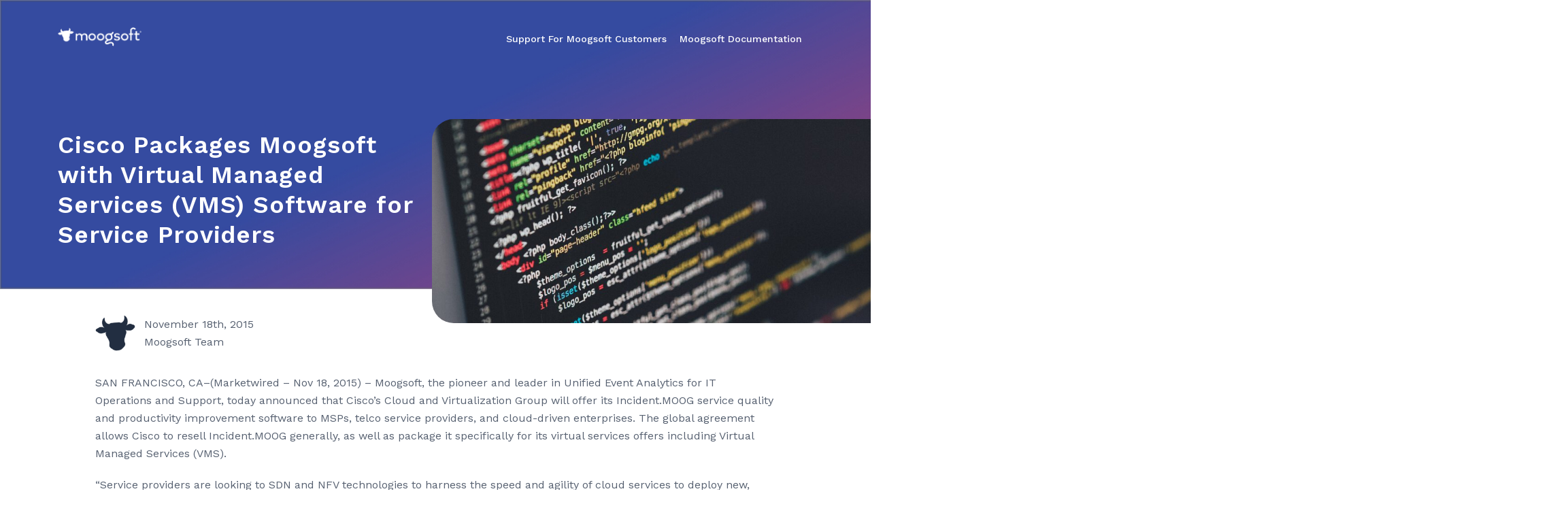

--- FILE ---
content_type: text/html; charset=UTF-8
request_url: https://www.moogsoft.com/blogaiopscisco-packages-moogsofts-vms/
body_size: 18912
content:
	<!DOCTYPE html>
	<html  lang="en-US" prefix="og: http://ogp.me/ns# fb: http://ogp.me/ns/fb#">
	<head>
		<meta http-equiv="X-UA-Compatible" content="IE=edge" />
		<meta http-equiv="Content-Type" content="text/html; charset=UTF-8" />
		<meta name="viewport" content="width=device-width, initial-scale=1, minimum-scale=1" />

		<link rel="stylesheet" id="ao_optimized_gfonts" href="https://fonts.googleapis.com/css?family=Roboto:100,100italic,200,200italic,300,300italic,400,400italic,500,500italic,600,600italic,700,700italic,800,800italic,900,900italic%7CRoboto+Slab:100,100italic,200,200italic,300,300italic,400,400italic,500,500italic,600,600italic,700,700italic,800,800italic,900,900italic&amp;display=swap"><link rel="profile" href="https://gmpg.org/xfn/11" />
		<link rel="pingback" href="https://www.moogsoft.com/xmlrpc.php" />
		<meta name='robots' content='index, follow, max-image-preview:large, max-snippet:-1, max-video-preview:-1' />
	<style>img:is([sizes="auto" i], [sizes^="auto," i]) { contain-intrinsic-size: 3000px 1500px }</style>
	
	<!-- This site is optimized with the Yoast SEO plugin v26.8 - https://yoast.com/product/yoast-seo-wordpress/ -->
	<title>Cisco bundles Moogsoft w/ Virtual Managed Services Software</title>
	<meta name="description" content="Moogsoft AIOps proactively detects incidents and helps restore service before they impact production on SDN/NFV services now bundled with VMS" />
	<link rel="canonical" href="https://www.moogsoft.com/blogaiopscisco-packages-moogsofts-vms/" />
	<meta property="og:locale" content="en_US" />
	<meta property="og:type" content="article" />
	<meta property="og:title" content="Cisco bundles Moogsoft w/ Virtual Managed Services Software" />
	<meta property="og:description" content="Moogsoft AIOps proactively detects incidents and helps restore service before they impact production on SDN/NFV services." />
	<meta property="og:url" content="https://www.moogsoft.com/blogaiopscisco-packages-moogsofts-vms/" />
	<meta property="og:site_name" content="Moogsoft" />
	<meta property="article:publisher" content="https://www.facebook.com/pages/Moogsoft-Inc/169460066594778" />
	<meta property="article:published_time" content="2015-11-18T00:00:00+00:00" />
	<meta property="article:modified_time" content="2023-06-16T17:31:13+00:00" />
	<meta property="og:image" content="https://www.moogsoft.com/wp-content/uploads/2019/10/code-1839406_1280.jpg" />
	<meta property="og:image:width" content="1280" />
	<meta property="og:image:height" content="854" />
	<meta property="og:image:type" content="image/jpeg" />
	<meta name="author" content="Moogsoft Team" />
	<meta name="twitter:card" content="summary_large_image" />
	<meta name="twitter:description" content="Moogsoft AIOps proactively detects incidents and helps restore service before they impact production on SDN/NFV services." />
	<meta name="twitter:creator" content="@moogsoft" />
	<meta name="twitter:site" content="@moogsoft" />
	<meta name="twitter:label1" content="Written by" />
	<meta name="twitter:data1" content="Moogsoft Team" />
	<meta name="twitter:label2" content="Est. reading time" />
	<meta name="twitter:data2" content="1 minute" />
	<script type="application/ld+json" class="yoast-schema-graph">{"@context":"https://schema.org","@graph":[{"@type":"Article","@id":"https://www.moogsoft.com/blogaiopscisco-packages-moogsofts-vms/#article","isPartOf":{"@id":"https://www.moogsoft.com/blogaiopscisco-packages-moogsofts-vms/"},"author":{"name":"Moogsoft Team","@id":"https://www.moogsoft.com/#/schema/person/3ce3b4f6d3ef766f55adf75c059332c7"},"headline":"Cisco Packages Moogsoft with Virtual Managed Services (VMS) Software for Service Providers","datePublished":"2015-11-18T00:00:00+00:00","dateModified":"2023-06-16T17:31:13+00:00","mainEntityOfPage":{"@id":"https://www.moogsoft.com/blogaiopscisco-packages-moogsofts-vms/"},"wordCount":187,"publisher":{"@id":"https://www.moogsoft.com/#organization"},"image":{"@id":"https://www.moogsoft.com/blogaiopscisco-packages-moogsofts-vms/#primaryimage"},"thumbnailUrl":"https://www.moogsoft.com/wp-content/uploads/2019/10/code-1839406_1280.jpg","inLanguage":"en-US"},{"@type":"WebPage","@id":"https://www.moogsoft.com/blogaiopscisco-packages-moogsofts-vms/","url":"https://www.moogsoft.com/blogaiopscisco-packages-moogsofts-vms/","name":"Cisco bundles Moogsoft w/ Virtual Managed Services Software","isPartOf":{"@id":"https://www.moogsoft.com/#website"},"primaryImageOfPage":{"@id":"https://www.moogsoft.com/blogaiopscisco-packages-moogsofts-vms/#primaryimage"},"image":{"@id":"https://www.moogsoft.com/blogaiopscisco-packages-moogsofts-vms/#primaryimage"},"thumbnailUrl":"https://www.moogsoft.com/wp-content/uploads/2019/10/code-1839406_1280.jpg","datePublished":"2015-11-18T00:00:00+00:00","dateModified":"2023-06-16T17:31:13+00:00","description":"Moogsoft AIOps proactively detects incidents and helps restore service before they impact production on SDN/NFV services now bundled with VMS","breadcrumb":{"@id":"https://www.moogsoft.com/blogaiopscisco-packages-moogsofts-vms/#breadcrumb"},"inLanguage":"en-US","potentialAction":[{"@type":"ReadAction","target":["https://www.moogsoft.com/blogaiopscisco-packages-moogsofts-vms/"]}]},{"@type":"ImageObject","inLanguage":"en-US","@id":"https://www.moogsoft.com/blogaiopscisco-packages-moogsofts-vms/#primaryimage","url":"https://www.moogsoft.com/wp-content/uploads/2019/10/code-1839406_1280.jpg","contentUrl":"https://www.moogsoft.com/wp-content/uploads/2019/10/code-1839406_1280.jpg","width":1280,"height":854,"caption":"Moogsoft AIOps proactively detects incidents and helps restore service before they impact production on SDN/NFV services."},{"@type":"BreadcrumbList","@id":"https://www.moogsoft.com/blogaiopscisco-packages-moogsofts-vms/#breadcrumb","itemListElement":[{"@type":"ListItem","position":1,"name":"Home","item":"https://www.moogsoft.com/"},{"@type":"ListItem","position":2,"name":"Cisco Packages Moogsoft with Virtual Managed Services (VMS) Software for Service Providers"}]},{"@type":"WebSite","@id":"https://www.moogsoft.com/#website","url":"https://www.moogsoft.com/","name":"Moogsoft","description":"Moogsoft","publisher":{"@id":"https://www.moogsoft.com/#organization"},"potentialAction":[{"@type":"SearchAction","target":{"@type":"EntryPoint","urlTemplate":"https://www.moogsoft.com/?s={search_term_string}"},"query-input":{"@type":"PropertyValueSpecification","valueRequired":true,"valueName":"search_term_string"}}],"inLanguage":"en-US"},{"@type":"Organization","@id":"https://www.moogsoft.com/#organization","name":"Moogsoft Inc.","url":"https://www.moogsoft.com/","logo":{"@type":"ImageObject","inLanguage":"en-US","@id":"https://www.moogsoft.com/#/schema/logo/image/","url":"https://www.moogsoft.com/wp-content/uploads/2023/01/Logo-Headshot_450.png","contentUrl":"https://www.moogsoft.com/wp-content/uploads/2023/01/Logo-Headshot_450.png","width":470,"height":470,"caption":"Moogsoft Inc."},"image":{"@id":"https://www.moogsoft.com/#/schema/logo/image/"},"sameAs":["https://www.facebook.com/pages/Moogsoft-Inc/169460066594778","https://x.com/moogsoft","https://www.youtube.com/channel/UC411DtRip7g1--hn62edPKQ/videos","https://www.linkedin.com/company/moogsoft/mycompany/verification/"]},{"@type":"Person","@id":"https://www.moogsoft.com/#/schema/person/3ce3b4f6d3ef766f55adf75c059332c7","name":"Moogsoft Team","image":{"@type":"ImageObject","inLanguage":"en-US","@id":"https://www.moogsoft.com/#/schema/person/image/","url":"https://www.moogsoft.com/wp-content/uploads/2019/10/Moogsoft_Logo_Navy-96x96.png","contentUrl":"https://www.moogsoft.com/wp-content/uploads/2019/10/Moogsoft_Logo_Navy-96x96.png","caption":"Moogsoft Team"},"description":"The people on the Moogsoft Team, aka. The Herd, are a passionate group of technologists united by a focus on the future: accelerating the evolution of the cloud and addressing the business world’s greatest IT challenges.","url":"https://www.moogsoft.com/author/moogsoft/"}]}</script>
	<!-- / Yoast SEO plugin. -->


<link href='https://fonts.gstatic.com' crossorigin='anonymous' rel='preconnect' />
<link rel="alternate" type="application/rss+xml" title="Moogsoft &raquo; Feed" href="https://www.moogsoft.com/feed/" />
<link rel="alternate" type="application/rss+xml" title="Moogsoft &raquo; Comments Feed" href="https://www.moogsoft.com/comments/feed/" />
<link rel="alternate" type="text/calendar" title="Moogsoft &raquo; iCal Feed" href="https://www.moogsoft.com/events/?ical=1" />
		<link rel="shortcut icon" href="//www.moogsoft.com/wp-content/uploads/2022/08/Moogsoft-logo_mark_NAVY_90x79.png" type="image/x-icon" />
				<link rel="apple-touch-icon" href="//www.moogsoft.com/wp-content/uploads/2022/08/Moogsoft-logo_mark_NAVY_90x79.png" />
				<link rel="apple-touch-icon" sizes="120x120" href="" />
				<link rel="apple-touch-icon" sizes="76x76" href="" />
				<link rel="apple-touch-icon" sizes="152x152" href="" />
		<script>
window._wpemojiSettings = {"baseUrl":"https:\/\/s.w.org\/images\/core\/emoji\/16.0.1\/72x72\/","ext":".png","svgUrl":"https:\/\/s.w.org\/images\/core\/emoji\/16.0.1\/svg\/","svgExt":".svg","source":{"concatemoji":"https:\/\/www.moogsoft.com\/wp-includes\/js\/wp-emoji-release.min.js?ver=6.8.3"}};
/*! This file is auto-generated */
!function(s,n){var o,i,e;function c(e){try{var t={supportTests:e,timestamp:(new Date).valueOf()};sessionStorage.setItem(o,JSON.stringify(t))}catch(e){}}function p(e,t,n){e.clearRect(0,0,e.canvas.width,e.canvas.height),e.fillText(t,0,0);var t=new Uint32Array(e.getImageData(0,0,e.canvas.width,e.canvas.height).data),a=(e.clearRect(0,0,e.canvas.width,e.canvas.height),e.fillText(n,0,0),new Uint32Array(e.getImageData(0,0,e.canvas.width,e.canvas.height).data));return t.every(function(e,t){return e===a[t]})}function u(e,t){e.clearRect(0,0,e.canvas.width,e.canvas.height),e.fillText(t,0,0);for(var n=e.getImageData(16,16,1,1),a=0;a<n.data.length;a++)if(0!==n.data[a])return!1;return!0}function f(e,t,n,a){switch(t){case"flag":return n(e,"\ud83c\udff3\ufe0f\u200d\u26a7\ufe0f","\ud83c\udff3\ufe0f\u200b\u26a7\ufe0f")?!1:!n(e,"\ud83c\udde8\ud83c\uddf6","\ud83c\udde8\u200b\ud83c\uddf6")&&!n(e,"\ud83c\udff4\udb40\udc67\udb40\udc62\udb40\udc65\udb40\udc6e\udb40\udc67\udb40\udc7f","\ud83c\udff4\u200b\udb40\udc67\u200b\udb40\udc62\u200b\udb40\udc65\u200b\udb40\udc6e\u200b\udb40\udc67\u200b\udb40\udc7f");case"emoji":return!a(e,"\ud83e\udedf")}return!1}function g(e,t,n,a){var r="undefined"!=typeof WorkerGlobalScope&&self instanceof WorkerGlobalScope?new OffscreenCanvas(300,150):s.createElement("canvas"),o=r.getContext("2d",{willReadFrequently:!0}),i=(o.textBaseline="top",o.font="600 32px Arial",{});return e.forEach(function(e){i[e]=t(o,e,n,a)}),i}function t(e){var t=s.createElement("script");t.src=e,t.defer=!0,s.head.appendChild(t)}"undefined"!=typeof Promise&&(o="wpEmojiSettingsSupports",i=["flag","emoji"],n.supports={everything:!0,everythingExceptFlag:!0},e=new Promise(function(e){s.addEventListener("DOMContentLoaded",e,{once:!0})}),new Promise(function(t){var n=function(){try{var e=JSON.parse(sessionStorage.getItem(o));if("object"==typeof e&&"number"==typeof e.timestamp&&(new Date).valueOf()<e.timestamp+604800&&"object"==typeof e.supportTests)return e.supportTests}catch(e){}return null}();if(!n){if("undefined"!=typeof Worker&&"undefined"!=typeof OffscreenCanvas&&"undefined"!=typeof URL&&URL.createObjectURL&&"undefined"!=typeof Blob)try{var e="postMessage("+g.toString()+"("+[JSON.stringify(i),f.toString(),p.toString(),u.toString()].join(",")+"));",a=new Blob([e],{type:"text/javascript"}),r=new Worker(URL.createObjectURL(a),{name:"wpTestEmojiSupports"});return void(r.onmessage=function(e){c(n=e.data),r.terminate(),t(n)})}catch(e){}c(n=g(i,f,p,u))}t(n)}).then(function(e){for(var t in e)n.supports[t]=e[t],n.supports.everything=n.supports.everything&&n.supports[t],"flag"!==t&&(n.supports.everythingExceptFlag=n.supports.everythingExceptFlag&&n.supports[t]);n.supports.everythingExceptFlag=n.supports.everythingExceptFlag&&!n.supports.flag,n.DOMReady=!1,n.readyCallback=function(){n.DOMReady=!0}}).then(function(){return e}).then(function(){var e;n.supports.everything||(n.readyCallback(),(e=n.source||{}).concatemoji?t(e.concatemoji):e.wpemoji&&e.twemoji&&(t(e.twemoji),t(e.wpemoji)))}))}((window,document),window._wpemojiSettings);
</script>
<style id='wp-emoji-styles-inline-css'>

	img.wp-smiley, img.emoji {
		display: inline !important;
		border: none !important;
		box-shadow: none !important;
		height: 1em !important;
		width: 1em !important;
		margin: 0 0.07em !important;
		vertical-align: -0.1em !important;
		background: none !important;
		padding: 0 !important;
	}
</style>
<style id='wp-block-library-inline-css'>
:root{--wp-admin-theme-color:#007cba;--wp-admin-theme-color--rgb:0,124,186;--wp-admin-theme-color-darker-10:#006ba1;--wp-admin-theme-color-darker-10--rgb:0,107,161;--wp-admin-theme-color-darker-20:#005a87;--wp-admin-theme-color-darker-20--rgb:0,90,135;--wp-admin-border-width-focus:2px;--wp-block-synced-color:#7a00df;--wp-block-synced-color--rgb:122,0,223;--wp-bound-block-color:var(--wp-block-synced-color)}@media (min-resolution:192dpi){:root{--wp-admin-border-width-focus:1.5px}}.wp-element-button{cursor:pointer}:root{--wp--preset--font-size--normal:16px;--wp--preset--font-size--huge:42px}:root .has-very-light-gray-background-color{background-color:#eee}:root .has-very-dark-gray-background-color{background-color:#313131}:root .has-very-light-gray-color{color:#eee}:root .has-very-dark-gray-color{color:#313131}:root .has-vivid-green-cyan-to-vivid-cyan-blue-gradient-background{background:linear-gradient(135deg,#00d084,#0693e3)}:root .has-purple-crush-gradient-background{background:linear-gradient(135deg,#34e2e4,#4721fb 50%,#ab1dfe)}:root .has-hazy-dawn-gradient-background{background:linear-gradient(135deg,#faaca8,#dad0ec)}:root .has-subdued-olive-gradient-background{background:linear-gradient(135deg,#fafae1,#67a671)}:root .has-atomic-cream-gradient-background{background:linear-gradient(135deg,#fdd79a,#004a59)}:root .has-nightshade-gradient-background{background:linear-gradient(135deg,#330968,#31cdcf)}:root .has-midnight-gradient-background{background:linear-gradient(135deg,#020381,#2874fc)}.has-regular-font-size{font-size:1em}.has-larger-font-size{font-size:2.625em}.has-normal-font-size{font-size:var(--wp--preset--font-size--normal)}.has-huge-font-size{font-size:var(--wp--preset--font-size--huge)}.has-text-align-center{text-align:center}.has-text-align-left{text-align:left}.has-text-align-right{text-align:right}#end-resizable-editor-section{display:none}.aligncenter{clear:both}.items-justified-left{justify-content:flex-start}.items-justified-center{justify-content:center}.items-justified-right{justify-content:flex-end}.items-justified-space-between{justify-content:space-between}.screen-reader-text{border:0;clip-path:inset(50%);height:1px;margin:-1px;overflow:hidden;padding:0;position:absolute;width:1px;word-wrap:normal!important}.screen-reader-text:focus{background-color:#ddd;clip-path:none;color:#444;display:block;font-size:1em;height:auto;left:5px;line-height:normal;padding:15px 23px 14px;text-decoration:none;top:5px;width:auto;z-index:100000}html :where(.has-border-color){border-style:solid}html :where([style*=border-top-color]){border-top-style:solid}html :where([style*=border-right-color]){border-right-style:solid}html :where([style*=border-bottom-color]){border-bottom-style:solid}html :where([style*=border-left-color]){border-left-style:solid}html :where([style*=border-width]){border-style:solid}html :where([style*=border-top-width]){border-top-style:solid}html :where([style*=border-right-width]){border-right-style:solid}html :where([style*=border-bottom-width]){border-bottom-style:solid}html :where([style*=border-left-width]){border-left-style:solid}html :where(img[class*=wp-image-]){height:auto;max-width:100%}:where(figure){margin:0 0 1em}html :where(.is-position-sticky){--wp-admin--admin-bar--position-offset:var(--wp-admin--admin-bar--height,0px)}@media screen and (max-width:600px){html :where(.is-position-sticky){--wp-admin--admin-bar--position-offset:0px}}
</style>
<style id='classic-theme-styles-inline-css'>
/*! This file is auto-generated */
.wp-block-button__link{color:#fff;background-color:#32373c;border-radius:9999px;box-shadow:none;text-decoration:none;padding:calc(.667em + 2px) calc(1.333em + 2px);font-size:1.125em}.wp-block-file__button{background:#32373c;color:#fff;text-decoration:none}
</style>
<style id='global-styles-inline-css'>
:root{--wp--preset--aspect-ratio--square: 1;--wp--preset--aspect-ratio--4-3: 4/3;--wp--preset--aspect-ratio--3-4: 3/4;--wp--preset--aspect-ratio--3-2: 3/2;--wp--preset--aspect-ratio--2-3: 2/3;--wp--preset--aspect-ratio--16-9: 16/9;--wp--preset--aspect-ratio--9-16: 9/16;--wp--preset--color--black: #000000;--wp--preset--color--cyan-bluish-gray: #abb8c3;--wp--preset--color--white: #ffffff;--wp--preset--color--pale-pink: #f78da7;--wp--preset--color--vivid-red: #cf2e2e;--wp--preset--color--luminous-vivid-orange: #ff6900;--wp--preset--color--luminous-vivid-amber: #fcb900;--wp--preset--color--light-green-cyan: #7bdcb5;--wp--preset--color--vivid-green-cyan: #00d084;--wp--preset--color--pale-cyan-blue: #8ed1fc;--wp--preset--color--vivid-cyan-blue: #0693e3;--wp--preset--color--vivid-purple: #9b51e0;--wp--preset--color--primary: #fa385d;--wp--preset--color--secondary: #3a53b3;--wp--preset--color--tertiary: #eef3f7;--wp--preset--color--quaternary: #383f48;--wp--preset--color--dark: #222e41;--wp--preset--color--light: #d8dbdf;--wp--preset--gradient--vivid-cyan-blue-to-vivid-purple: linear-gradient(135deg,rgba(6,147,227,1) 0%,rgb(155,81,224) 100%);--wp--preset--gradient--light-green-cyan-to-vivid-green-cyan: linear-gradient(135deg,rgb(122,220,180) 0%,rgb(0,208,130) 100%);--wp--preset--gradient--luminous-vivid-amber-to-luminous-vivid-orange: linear-gradient(135deg,rgba(252,185,0,1) 0%,rgba(255,105,0,1) 100%);--wp--preset--gradient--luminous-vivid-orange-to-vivid-red: linear-gradient(135deg,rgba(255,105,0,1) 0%,rgb(207,46,46) 100%);--wp--preset--gradient--very-light-gray-to-cyan-bluish-gray: linear-gradient(135deg,rgb(238,238,238) 0%,rgb(169,184,195) 100%);--wp--preset--gradient--cool-to-warm-spectrum: linear-gradient(135deg,rgb(74,234,220) 0%,rgb(151,120,209) 20%,rgb(207,42,186) 40%,rgb(238,44,130) 60%,rgb(251,105,98) 80%,rgb(254,248,76) 100%);--wp--preset--gradient--blush-light-purple: linear-gradient(135deg,rgb(255,206,236) 0%,rgb(152,150,240) 100%);--wp--preset--gradient--blush-bordeaux: linear-gradient(135deg,rgb(254,205,165) 0%,rgb(254,45,45) 50%,rgb(107,0,62) 100%);--wp--preset--gradient--luminous-dusk: linear-gradient(135deg,rgb(255,203,112) 0%,rgb(199,81,192) 50%,rgb(65,88,208) 100%);--wp--preset--gradient--pale-ocean: linear-gradient(135deg,rgb(255,245,203) 0%,rgb(182,227,212) 50%,rgb(51,167,181) 100%);--wp--preset--gradient--electric-grass: linear-gradient(135deg,rgb(202,248,128) 0%,rgb(113,206,126) 100%);--wp--preset--gradient--midnight: linear-gradient(135deg,rgb(2,3,129) 0%,rgb(40,116,252) 100%);--wp--preset--font-size--small: 13px;--wp--preset--font-size--medium: 20px;--wp--preset--font-size--large: 36px;--wp--preset--font-size--x-large: 42px;--wp--preset--spacing--20: 0.44rem;--wp--preset--spacing--30: 0.67rem;--wp--preset--spacing--40: 1rem;--wp--preset--spacing--50: 1.5rem;--wp--preset--spacing--60: 2.25rem;--wp--preset--spacing--70: 3.38rem;--wp--preset--spacing--80: 5.06rem;--wp--preset--shadow--natural: 6px 6px 9px rgba(0, 0, 0, 0.2);--wp--preset--shadow--deep: 12px 12px 50px rgba(0, 0, 0, 0.4);--wp--preset--shadow--sharp: 6px 6px 0px rgba(0, 0, 0, 0.2);--wp--preset--shadow--outlined: 6px 6px 0px -3px rgba(255, 255, 255, 1), 6px 6px rgba(0, 0, 0, 1);--wp--preset--shadow--crisp: 6px 6px 0px rgba(0, 0, 0, 1);}:where(.is-layout-flex){gap: 0.5em;}:where(.is-layout-grid){gap: 0.5em;}body .is-layout-flex{display: flex;}.is-layout-flex{flex-wrap: wrap;align-items: center;}.is-layout-flex > :is(*, div){margin: 0;}body .is-layout-grid{display: grid;}.is-layout-grid > :is(*, div){margin: 0;}:where(.wp-block-columns.is-layout-flex){gap: 2em;}:where(.wp-block-columns.is-layout-grid){gap: 2em;}:where(.wp-block-post-template.is-layout-flex){gap: 1.25em;}:where(.wp-block-post-template.is-layout-grid){gap: 1.25em;}.has-black-color{color: var(--wp--preset--color--black) !important;}.has-cyan-bluish-gray-color{color: var(--wp--preset--color--cyan-bluish-gray) !important;}.has-white-color{color: var(--wp--preset--color--white) !important;}.has-pale-pink-color{color: var(--wp--preset--color--pale-pink) !important;}.has-vivid-red-color{color: var(--wp--preset--color--vivid-red) !important;}.has-luminous-vivid-orange-color{color: var(--wp--preset--color--luminous-vivid-orange) !important;}.has-luminous-vivid-amber-color{color: var(--wp--preset--color--luminous-vivid-amber) !important;}.has-light-green-cyan-color{color: var(--wp--preset--color--light-green-cyan) !important;}.has-vivid-green-cyan-color{color: var(--wp--preset--color--vivid-green-cyan) !important;}.has-pale-cyan-blue-color{color: var(--wp--preset--color--pale-cyan-blue) !important;}.has-vivid-cyan-blue-color{color: var(--wp--preset--color--vivid-cyan-blue) !important;}.has-vivid-purple-color{color: var(--wp--preset--color--vivid-purple) !important;}.has-black-background-color{background-color: var(--wp--preset--color--black) !important;}.has-cyan-bluish-gray-background-color{background-color: var(--wp--preset--color--cyan-bluish-gray) !important;}.has-white-background-color{background-color: var(--wp--preset--color--white) !important;}.has-pale-pink-background-color{background-color: var(--wp--preset--color--pale-pink) !important;}.has-vivid-red-background-color{background-color: var(--wp--preset--color--vivid-red) !important;}.has-luminous-vivid-orange-background-color{background-color: var(--wp--preset--color--luminous-vivid-orange) !important;}.has-luminous-vivid-amber-background-color{background-color: var(--wp--preset--color--luminous-vivid-amber) !important;}.has-light-green-cyan-background-color{background-color: var(--wp--preset--color--light-green-cyan) !important;}.has-vivid-green-cyan-background-color{background-color: var(--wp--preset--color--vivid-green-cyan) !important;}.has-pale-cyan-blue-background-color{background-color: var(--wp--preset--color--pale-cyan-blue) !important;}.has-vivid-cyan-blue-background-color{background-color: var(--wp--preset--color--vivid-cyan-blue) !important;}.has-vivid-purple-background-color{background-color: var(--wp--preset--color--vivid-purple) !important;}.has-black-border-color{border-color: var(--wp--preset--color--black) !important;}.has-cyan-bluish-gray-border-color{border-color: var(--wp--preset--color--cyan-bluish-gray) !important;}.has-white-border-color{border-color: var(--wp--preset--color--white) !important;}.has-pale-pink-border-color{border-color: var(--wp--preset--color--pale-pink) !important;}.has-vivid-red-border-color{border-color: var(--wp--preset--color--vivid-red) !important;}.has-luminous-vivid-orange-border-color{border-color: var(--wp--preset--color--luminous-vivid-orange) !important;}.has-luminous-vivid-amber-border-color{border-color: var(--wp--preset--color--luminous-vivid-amber) !important;}.has-light-green-cyan-border-color{border-color: var(--wp--preset--color--light-green-cyan) !important;}.has-vivid-green-cyan-border-color{border-color: var(--wp--preset--color--vivid-green-cyan) !important;}.has-pale-cyan-blue-border-color{border-color: var(--wp--preset--color--pale-cyan-blue) !important;}.has-vivid-cyan-blue-border-color{border-color: var(--wp--preset--color--vivid-cyan-blue) !important;}.has-vivid-purple-border-color{border-color: var(--wp--preset--color--vivid-purple) !important;}.has-vivid-cyan-blue-to-vivid-purple-gradient-background{background: var(--wp--preset--gradient--vivid-cyan-blue-to-vivid-purple) !important;}.has-light-green-cyan-to-vivid-green-cyan-gradient-background{background: var(--wp--preset--gradient--light-green-cyan-to-vivid-green-cyan) !important;}.has-luminous-vivid-amber-to-luminous-vivid-orange-gradient-background{background: var(--wp--preset--gradient--luminous-vivid-amber-to-luminous-vivid-orange) !important;}.has-luminous-vivid-orange-to-vivid-red-gradient-background{background: var(--wp--preset--gradient--luminous-vivid-orange-to-vivid-red) !important;}.has-very-light-gray-to-cyan-bluish-gray-gradient-background{background: var(--wp--preset--gradient--very-light-gray-to-cyan-bluish-gray) !important;}.has-cool-to-warm-spectrum-gradient-background{background: var(--wp--preset--gradient--cool-to-warm-spectrum) !important;}.has-blush-light-purple-gradient-background{background: var(--wp--preset--gradient--blush-light-purple) !important;}.has-blush-bordeaux-gradient-background{background: var(--wp--preset--gradient--blush-bordeaux) !important;}.has-luminous-dusk-gradient-background{background: var(--wp--preset--gradient--luminous-dusk) !important;}.has-pale-ocean-gradient-background{background: var(--wp--preset--gradient--pale-ocean) !important;}.has-electric-grass-gradient-background{background: var(--wp--preset--gradient--electric-grass) !important;}.has-midnight-gradient-background{background: var(--wp--preset--gradient--midnight) !important;}.has-small-font-size{font-size: var(--wp--preset--font-size--small) !important;}.has-medium-font-size{font-size: var(--wp--preset--font-size--medium) !important;}.has-large-font-size{font-size: var(--wp--preset--font-size--large) !important;}.has-x-large-font-size{font-size: var(--wp--preset--font-size--x-large) !important;}
</style>
<link rel='stylesheet' id='contact-form-7-css' href='https://www.moogsoft.com/wp-content/cache/autoptimize/css/autoptimize_single_64ac31699f5326cb3c76122498b76f66.css?ver=6.1.4' media='all' />
<style id='woocommerce-inline-inline-css'>
.woocommerce form .form-row .required { visibility: visible; }
</style>
<link rel='stylesheet' id='tribe-events-v2-single-skeleton-css' href='https://www.moogsoft.com/wp-content/cache/autoptimize/css/autoptimize_single_7816200b8ee0ebe7d38d0b346de2b663.css?ver=6.15.14' media='all' />
<link rel='stylesheet' id='tribe-events-v2-single-skeleton-full-css' href='https://www.moogsoft.com/wp-content/cache/autoptimize/css/autoptimize_single_b02b950ef2b84b63332f1161606b126c.css?ver=6.15.14' media='all' />
<link rel='stylesheet' id='tec-events-elementor-widgets-base-styles-css' href='https://www.moogsoft.com/wp-content/cache/autoptimize/css/autoptimize_single_6fc7abd853ee796ccc1ea3dbd8e8cb5a.css?ver=6.15.14' media='all' />
<link rel='stylesheet' id='alpus-plugin-framework-base-css' href='https://www.moogsoft.com/wp-content/plugins/alpus-aprs/plugin-framework/assets/css/base.min.css?ver=1.2.0' media='all' />
<link rel='stylesheet' id='alpus-plugin-framework-css' href='https://www.moogsoft.com/wp-content/plugins/alpus-aprs/plugin-framework/assets/css/framework.min.css?ver=1.2.0' media='all' />
<link rel='stylesheet' id='alpus-aprs-frontend-css' href='https://www.moogsoft.com/wp-content/plugins/alpus-aprs/assets/css/alpus-aprs-frontend.min.css?ver=2.2.0' media='all' />
<link rel='stylesheet' id='porto-css-vars-css' href='https://www.moogsoft.com/wp-content/cache/autoptimize/css/autoptimize_single_b3614c2a37ae5db8e568a5817c27c3e3.css?ver=6.9.1' media='all' />
<link rel='stylesheet' id='js_composer_front-css' href='https://www.moogsoft.com/wp-content/plugins/js_composer/assets/css/js_composer.min.css?ver=8.7.1' media='all' />
<link rel='stylesheet' id='elementor-icons-css' href='https://www.moogsoft.com/wp-content/plugins/elementor/assets/lib/eicons/css/elementor-icons.min.css?ver=5.46.0' media='all' />
<link rel='stylesheet' id='elementor-frontend-css' href='https://www.moogsoft.com/wp-content/uploads/elementor/css/custom-frontend.min.css?ver=1768930031' media='all' />
<link rel='stylesheet' id='elementor-post-41322-css' href='https://www.moogsoft.com/wp-content/cache/autoptimize/css/autoptimize_single_4d8fa1b537bb56d7e47e73f5b7679a63.css?ver=1768930031' media='all' />
<link rel='stylesheet' id='bootstrap-css' href='https://www.moogsoft.com/wp-content/cache/autoptimize/css/autoptimize_single_2d27b295dacd49f500c15199f74e66b9.css?ver=6.9.1' media='all' />
<link rel='stylesheet' id='porto-plugins-css' href='https://www.moogsoft.com/wp-content/cache/autoptimize/css/autoptimize_single_02e219012e640869fcb8b50bdf3f1412.css?ver=6.9.1' media='all' />
<link rel='stylesheet' id='porto-theme-css' href='https://www.moogsoft.com/wp-content/cache/autoptimize/css/autoptimize_single_7555a5bfd3e7b96419b8be50fdf622f1.css?ver=6.9.1' media='all' />
<link rel='stylesheet' id='porto-shortcodes-css' href='https://www.moogsoft.com/wp-content/cache/autoptimize/css/autoptimize_single_7e04fb0ef5bad29b831132cf02a2fa35.css?ver=6.9.1' media='all' />
<link rel='stylesheet' id='porto-theme-shop-css' href='https://www.moogsoft.com/wp-content/cache/autoptimize/css/autoptimize_single_3066f08177f1b06abf3692e065f03e5b.css?ver=6.9.1' media='all' />
<link rel='stylesheet' id='porto-theme-wpb-css' href='https://www.moogsoft.com/wp-content/cache/autoptimize/css/autoptimize_single_120a05555031b35e6ecb841cac441cf5.css?ver=6.9.1' media='all' />
<link rel='stylesheet' id='porto-theme-elementor-css' href='https://www.moogsoft.com/wp-content/cache/autoptimize/css/autoptimize_single_66038e1dfd35f9a92e230ded360deb37.css?ver=6.9.1' media='all' />
<link rel='stylesheet' id='porto-dynamic-style-css' href='https://www.moogsoft.com/wp-content/cache/autoptimize/css/autoptimize_single_359c341898663243fe19cb0472f9b5f8.css?ver=6.9.1' media='all' />
<link rel='stylesheet' id='porto-type-builder-css' href='https://www.moogsoft.com/wp-content/cache/autoptimize/css/autoptimize_single_bb8ae2c36adf36d420b5b0db21b03d2f.css?ver=3.4.6' media='all' />
<link rel='stylesheet' id='porto-account-login-style-css' href='https://www.moogsoft.com/wp-content/cache/autoptimize/css/autoptimize_single_f9824a4b02afd7a18a859c71bc377795.css?ver=6.9.1' media='all' />
<link rel='stylesheet' id='porto-post-style-css' href='https://www.moogsoft.com/wp-content/cache/autoptimize/css/autoptimize_single_0e1d7d8973a555f782aa4f0f6c94f112.css?ver=6.9.1' media='all' />
<link rel='stylesheet' id='porto-single-post-style-css' href='https://www.moogsoft.com/wp-content/cache/autoptimize/css/autoptimize_single_d3037a79fbcbad0dc29c3d6865c0fd0d.css?ver=6.9.1' media='all' />
<link rel='stylesheet' id='porto-style-css' href='https://www.moogsoft.com/wp-content/cache/autoptimize/css/autoptimize_single_b89d26064ac609e3818819c96126797e.css?ver=6.9.1' media='all' />
<style id='porto-style-inline-css'>
.side-header-narrow-bar-logo{max-width:123px}@media (min-width:992px){}.page-top .product-nav{position:static;height:auto;margin-top:0}.page-top .product-nav .product-prev,.page-top .product-nav .product-next{float:none;position:absolute;height:30px;top:50%;bottom:50%;margin-top:-15px}.page-top .product-nav .product-prev{right:10px}.page-top .product-nav .product-next{left:10px}.page-top .product-nav .product-next .product-popup{right:auto;left:0}.page-top .product-nav .product-next .product-popup:before{right:auto;left:6px}.page-top .sort-source{position:static;text-align:center;margin-top:5px;border-width:0}.page-top{padding-top:20px;padding-bottom:20px}.page-top .page-title{padding-bottom:0}@media (max-width:991px){.page-top .page-sub-title{margin-bottom:5px;margin-top:0}.page-top .breadcrumbs-wrap{margin-bottom:5px}}@media (min-width:992px){.page-top .page-title{min-height:0;line-height:1.25}.page-top .page-sub-title{line-height:1.6}.page-top .product-nav{display:inline-block;height:30px;vertical-align:middle;margin-left:10px}.page-top .product-nav .product-prev,.page-top .product-nav .product-next{position:relative}.page-top .product-nav .product-prev{float:left;left:0}.page-top .product-nav .product-prev .product-popup{right:auto;left:-26px}.page-top .product-nav .product-prev:before{right:auto;left:32px}.page-top .product-nav .product-next{float:left;left:0}.page-top .product-nav .product-next .product-popup{right:auto;left:0}.page-top .product-nav .product-next .product-popup:before{right:auto}}@media (min-width:992px){.page-top .product-nav{height:auto}.page-top .breadcrumb{-webkit-justify-content:flex-end;-ms-flex-pack:end;justify-content:flex-end}}#header.sticky-header .main-menu > li.menu-item > a,#header.sticky-header .main-menu > li.menu-custom-content a{color:#000000}#header.sticky-header .main-menu > li.menu-item:hover > a,#header.sticky-header .main-menu > li.menu-item.active:hover > a,#header.sticky-header .main-menu > li.menu-custom-content:hover a{color:#fa385d}#header.sticky-header .main-menu > li.menu-item.active > a,#header.sticky-header .main-menu > li.menu-custom-content.active a{color:#fa385d}#login-form-popup{max-width:480px}#header .share-links a{font-size:14.4px;width:38px;height:38px;box-shadow:none}#header .share-links a:not(:hover){color:#333333}
</style>
<link rel='stylesheet' id='porto-child-style-css' href='https://www.moogsoft.com/wp-content/cache/autoptimize/css/autoptimize_single_533f1d669a3c17b7875d8e9326f1ca29.css?ver=6.8.3' media='all' />


<script src="https://www.moogsoft.com/wp-includes/js/jquery/jquery.min.js?ver=3.7.1" id="jquery-core-js"></script>


<script id="wc-add-to-cart-js-extra">
var wc_add_to_cart_params = {"ajax_url":"\/wp-admin\/admin-ajax.php","wc_ajax_url":"\/?wc-ajax=%%endpoint%%","i18n_view_cart":"View cart","cart_url":"https:\/\/www.moogsoft.com\/cart\/","is_cart":"","cart_redirect_after_add":"no"};
</script>


<script id="woocommerce-js-extra">
var woocommerce_params = {"ajax_url":"\/wp-admin\/admin-ajax.php","wc_ajax_url":"\/?wc-ajax=%%endpoint%%","i18n_password_show":"Show password","i18n_password_hide":"Hide password"};
</script>



<script></script><link rel="https://api.w.org/" href="https://www.moogsoft.com/wp-json/" /><link rel="alternate" title="JSON" type="application/json" href="https://www.moogsoft.com/wp-json/wp/v2/posts/23651" /><link rel="EditURI" type="application/rsd+xml" title="RSD" href="https://www.moogsoft.com/xmlrpc.php?rsd" />
<link rel='shortlink' href='https://www.moogsoft.com/?p=23651' />
<link rel="alternate" title="oEmbed (JSON)" type="application/json+oembed" href="https://www.moogsoft.com/wp-json/oembed/1.0/embed?url=https%3A%2F%2Fwww.moogsoft.com%2Fblogaiopscisco-packages-moogsofts-vms%2F" />
<link rel="alternate" title="oEmbed (XML)" type="text/xml+oembed" href="https://www.moogsoft.com/wp-json/oembed/1.0/embed?url=https%3A%2F%2Fwww.moogsoft.com%2Fblogaiopscisco-packages-moogsofts-vms%2F&#038;format=xml" />
<!-- HubSpot WordPress Plugin v11.3.37: embed JS disabled as a portalId has not yet been configured --><meta name="tec-api-version" content="v1"><meta name="tec-api-origin" content="https://www.moogsoft.com"><link rel="alternate" href="https://www.moogsoft.com/wp-json/tribe/events/v1/" />		<script type="text/javascript">
		WebFontConfig = {
			google: { families: [ 'Work+Sans:400,500,600,700,800','Playfair+Display:400,600,700' ] }
		};
		(function(d) {
			var wf = d.createElement('script'), s = d.scripts[d.scripts.length - 1];
			wf.src = 'https://www.moogsoft.com/wp-content/themes/porto/js/libs/webfont.js';
			wf.async = true;
			s.parentNode.insertBefore(wf, s);
		})(document);</script>
			<noscript><style>.woocommerce-product-gallery{ opacity: 1 !important; }</style></noscript>
	<meta name="generator" content="Elementor 3.34.2; features: e_font_icon_svg, additional_custom_breakpoints; settings: css_print_method-external, google_font-enabled, font_display-swap">
<style>.recentcomments a{display:inline !important;padding:0 !important;margin:0 !important;}</style>			<style>
				.e-con.e-parent:nth-of-type(n+4):not(.e-lazyloaded):not(.e-no-lazyload),
				.e-con.e-parent:nth-of-type(n+4):not(.e-lazyloaded):not(.e-no-lazyload) * {
					background-image: none !important;
				}
				@media screen and (max-height: 1024px) {
					.e-con.e-parent:nth-of-type(n+3):not(.e-lazyloaded):not(.e-no-lazyload),
					.e-con.e-parent:nth-of-type(n+3):not(.e-lazyloaded):not(.e-no-lazyload) * {
						background-image: none !important;
					}
				}
				@media screen and (max-height: 640px) {
					.e-con.e-parent:nth-of-type(n+2):not(.e-lazyloaded):not(.e-no-lazyload),
					.e-con.e-parent:nth-of-type(n+2):not(.e-lazyloaded):not(.e-no-lazyload) * {
						background-image: none !important;
					}
				}
			</style>
			<meta name="generator" content="Powered by WPBakery Page Builder - drag and drop page builder for WordPress."/>
<meta name="generator" content="Powered by Slider Revolution 6.7.38 - responsive, Mobile-Friendly Slider Plugin for WordPress with comfortable drag and drop interface." />

				<script>
					<!-- Google Tag Manager -->
(function(w,d,s,l,i){w[l]=w[l]||[];w[l].push({'gtm.start':
new Date().getTime(),event:'gtm.js'});var f=d.getElementsByTagName(s)[0],
j=d.createElement(s),dl=l!='dataLayer'?'&l='+l:'';j.async=true;j.src=
'https://www.googletagmanager.com/gtm.js?id='+i+dl;f.parentNode.insertBefore(j,f);
})(window,document,'script','dataLayer','GTM-P848Q8M');
<!-- End Google Tag Manager -->				</script>
				<noscript><style> .wpb_animate_when_almost_visible { opacity: 1; }</style></noscript>	</head>
	<body class="wp-singular post-template-default single single-post postid-23651 single-format-standard wp-embed-responsive wp-theme-porto wp-child-theme-porto-child theme-porto woocommerce-uses-block-theme woocommerce-block-theme-has-button-styles woocommerce-no-js tribe-no-js login-popup full blog-1 wpb-js-composer js-comp-ver-8.7.1 vc_responsive elementor-default elementor-kit-41322">
	
	<div class="page-wrapper"><!-- page wrapper -->
		
											<!-- header wrapper -->
				<div class="header-wrapper fixed-header">
										
<header id="header" class="header-builder header-builder-p">
<style>.elementor-39518 .elementor-element.elementor-element-bcb12f4{--display:flex;}</style><div class="porto-block elementor elementor-39518" data-id="39518"><div class="container-fluid">		<div data-elementor-type="wp-post" data-elementor-id="39518" class="elementor elementor-39518">
				<div class="elementor-element elementor-element-bcb12f4 e-flex e-con-boxed e-con e-parent" data-id="bcb12f4" data-element_type="container">
					<div class="e-con-inner">
				<div class="elementor-element elementor-element-487a79c3 elementor-widget elementor-widget-text-editor" data-id="487a79c3" data-element_type="widget" data-widget_type="text-editor.default">
				<div class="elementor-widget-container">
									<p><div class="vc_row wpb_row top-row header-main header-right porto-inner-container"><div class="porto-wrap-container container"><div class="row"><div class="vc_column_container col-md-12 vc_custom_1653412614516"><div class="wpb_wrapper vc_column-inner">		<div class="logo wpb_custom_1c5be94e08328b7326efe21c5063bd7b me-auto">
		<a href="https://www.moogsoft.com/" title="Moogsoft - Moogsoft"  rel="home">
		<img class="img-responsive sticky-logo sticky-retina-logo" src="//www.moogsoft.com/wp-content/uploads/2022/08/Moogsoft-logo_DARK.png" alt="Moogsoft" /><img fetchpriority="high" class="img-responsive standard-logo retina-logo" width="2001" height="464" src="//www.moogsoft.com/wp-content/uploads/2022/11/Moogsoft-logo_WHITE.png" alt="Moogsoft" />	</a>
			</div>
		<ul id="menu-2022-main-menu-nav" class="wpb_custom_b83cf44ab1a55d4eaf1566accd7eb16e main-menu mega-menu menu-hover-line menu-hover-underline show-arrow"><li id="nav-menu-item-39566" class="menu-item menu-item-type-post_type menu-item-object-page menu-item-has-children has-sub wide col-2">
<div class="popup" data-popup-mw="400"><div class="inner" style="max-width:400px;"><ul class="sub-menu">
	<li id="nav-menu-item-40710" class="menu-item menu-item-type-custom menu-item-object-custom menu-item-has-children sub" data-cols="1">
	<ul class="sub-menu">
		<li id="nav-menu-item-39923" class="menu-item menu-item-type-post_type menu-item-object-page"><a href="https://www.moogsoft.com/features/noise-reduction/">Noise Reduction</a></li>
		<li id="nav-menu-item-39926" class="menu-item menu-item-type-post_type menu-item-object-page"><a href="https://www.moogsoft.com/features/enrichment/">Enrichment</a></li>
		<li id="nav-menu-item-39921" class="menu-item menu-item-type-post_type menu-item-object-page"><a href="https://www.moogsoft.com/features/anomaly-detection/">Anomaly Detection</a></li>
		<li id="nav-menu-item-39940" class="menu-item menu-item-type-post_type menu-item-object-page"><a href="https://www.moogsoft.com/features/correlation/">Correlation</a></li>
		<li id="nav-menu-item-40711" class="menu-item menu-item-type-post_type menu-item-object-page"><a href="https://www.moogsoft.com/features/custom-integration/">Custom Integration</a></li>
		<li id="nav-menu-item-39922" class="menu-item menu-item-type-post_type menu-item-object-page"><a href="https://www.moogsoft.com/features/collaboration/">Collaboration</a></li>
		<li id="nav-menu-item-40712" class="menu-item menu-item-type-post_type menu-item-object-page"><a href="https://www.moogsoft.com/features/self-servicing/">Self Service</a></li>
	</ul>
</li>
	<li id="nav-menu-item-40713" class="menu-item menu-item-type-custom menu-item-object-custom menu-item-has-children sub" data-cols="1"><a href="#">DETAILS</a>
	<ul class="sub-menu">
		<li id="nav-menu-item-40714" class="menu-item menu-item-type-post_type menu-item-object-page"><a href="https://www.moogsoft.com/aiops-platform/">Platform Overview</a></li>
		<li id="nav-menu-item-40715" class="menu-item menu-item-type-post_type menu-item-object-page"><a href="https://www.moogsoft.com/integrations/">Integrations</a></li>
	</ul>
</li>
</ul></div></div>
</li>
<li id="nav-menu-item-40972" class="menu-item menu-item-type-custom menu-item-object-custom menu-item-has-children has-sub wide col-2">
<div class="popup" data-popup-mw="400"><div class="inner" style="max-width:400px;"><ul class="sub-menu">
	<li id="nav-menu-item-40718" class="menu-item menu-item-type-custom menu-item-object-custom menu-item-has-children sub" data-cols="1"><a href="#">BUSINESS</a>
	<ul class="sub-menu">
		<li id="nav-menu-item-39925" class="menu-item menu-item-type-post_type menu-item-object-page"><a href="https://www.moogsoft.com/solutions/continuous-availability/">Continuous Availability</a></li>
		<li id="nav-menu-item-40720" class="menu-item menu-item-type-post_type menu-item-object-page"><a href="https://www.moogsoft.com/solutions/optimize-digital-experience/">Digital Experience</a></li>
		<li id="nav-menu-item-39920" class="menu-item menu-item-type-post_type menu-item-object-page"><a href="https://www.moogsoft.com/solutions/agility/">Agility To Ops</a></li>
		<li id="nav-menu-item-40721" class="menu-item menu-item-type-post_type menu-item-object-page"><a href="https://www.moogsoft.com/solutions/navigate-disruption/">Navigate Disruption</a></li>
		<li id="nav-menu-item-40724" class="menu-item menu-item-type-post_type menu-item-object-page"><a href="https://www.moogsoft.com/solutions/innovation/">Enabling Innovation</a></li>
	</ul>
</li>
	<li id="nav-menu-item-40719" class="menu-item menu-item-type-custom menu-item-object-custom menu-item-has-children sub" data-cols="1"><a href="#">TECHNICAL</a>
	<ul class="sub-menu">
		<li id="nav-menu-item-39924" class="menu-item menu-item-type-post_type menu-item-object-page"><a href="https://www.moogsoft.com/solutions/cloud-migration/">Cloud Migration</a></li>
		<li id="nav-menu-item-40729" class="menu-item menu-item-type-post_type menu-item-object-page"><a href="https://www.moogsoft.com/solutions/datadog/">Datadog</a></li>
		<li id="nav-menu-item-40726" class="menu-item menu-item-type-post_type menu-item-object-page"><a href="https://www.moogsoft.com/solutions/devops/">DevOps</a></li>
		<li id="nav-menu-item-40727" class="menu-item menu-item-type-post_type menu-item-object-page"><a href="https://www.moogsoft.com/solutions/hybrid-cloud/">Hybrid Cloud</a></li>
		<li id="nav-menu-item-40723" class="menu-item menu-item-type-post_type menu-item-object-page"><a href="https://www.moogsoft.com/solutions/itops/">ITOps</a></li>
		<li id="nav-menu-item-40722" class="menu-item menu-item-type-post_type menu-item-object-page"><a href="https://www.moogsoft.com/solutions/msp/">MSP</a></li>
		<li id="nav-menu-item-40730" class="menu-item menu-item-type-post_type menu-item-object-page"><a href="https://www.moogsoft.com/solutions/sre/">SRE</a></li>
		<li id="nav-menu-item-40725" class="menu-item menu-item-type-post_type menu-item-object-page"><a href="https://www.moogsoft.com/everything-aiops-guide/">What is AIOps?</a></li>
	</ul>
</li>
</ul></div></div>
</li>
<li id="nav-menu-item-39564" class="menu-item menu-item-type-post_type menu-item-object-page narrow"></li>
<li id="nav-menu-item-40701" class="menu-item menu-item-type-post_type menu-item-object-page narrow"></li>
<li id="nav-menu-item-39563" class="menu-item menu-item-type-post_type menu-item-object-page menu-item-has-children has-sub narrow">
<div class="popup"><div class="inner" style=""><ul class="sub-menu">
	<li id="nav-menu-item-40696" class="menu-item menu-item-type-post_type menu-item-object-page" data-cols="1"><a href="https://www.moogsoft.com/resources/blog/">Blog</a></li>
	<li id="nav-menu-item-40700" class="menu-item menu-item-type-post_type menu-item-object-page" data-cols="1"><a href="https://www.moogsoft.com/resources/ondemand-webinars/">OnDemand Webinars</a></li>
	<li id="nav-menu-item-40998" class="menu-item menu-item-type-post_type menu-item-object-page" data-cols="1"><a href="https://www.moogsoft.com/resources/case-studies/">Case Studies</a></li>
	<li id="nav-menu-item-40698" class="menu-item menu-item-type-post_type menu-item-object-page" data-cols="1"><a href="https://www.moogsoft.com/resources/ebooks-reports/">eBooks &#038; Reports</a></li>
	<li id="nav-menu-item-40699" class="menu-item menu-item-type-post_type menu-item-object-page" data-cols="1"><a href="https://www.moogsoft.com/resources/one-pagers/">One-Pagers</a></li>
	<li id="nav-menu-item-40969" class="menu-item menu-item-type-post_type menu-item-object-page" data-cols="1"><a href="https://www.moogsoft.com/downtime-calculator/">Downtime Calculator</a></li>
	<li id="nav-menu-item-40702" class="menu-item menu-item-type-custom menu-item-object-custom" data-cols="1"><a href="https://research.moogsoft.com/">Research</a></li>
</ul></div></div>
</li>
<li id="nav-menu-item-39562" class="menu-item menu-item-type-post_type menu-item-object-page menu-item-has-children has-sub narrow">
<div class="popup"><div class="inner" style=""><ul class="sub-menu">
	<li id="nav-menu-item-40647" class="menu-item menu-item-type-post_type menu-item-object-page" data-cols="1"><a href="https://www.moogsoft.com/partners/">Partners</a></li>
	<li id="nav-menu-item-39929" class="menu-item menu-item-type-post_type menu-item-object-page" data-cols="1"><a href="https://www.moogsoft.com/careers/">Careers</a></li>
	<li id="nav-menu-item-40695" class="menu-item menu-item-type-post_type menu-item-object-page" data-cols="1"><a href="https://www.moogsoft.com/resources/news-press-awards/">News, Press &#038; Awards</a></li>
	<li id="nav-menu-item-40808" class="menu-item menu-item-type-custom menu-item-object-custom" data-cols="1"><a href="/events/">Calendar</a></li>
	<li id="nav-menu-item-41300" class="menu-item menu-item-type-post_type menu-item-object-page" data-cols="1"><a href="https://www.moogsoft.com/contact-us/">Contact Us</a></li>
</ul></div></div>
</li>
<li id="nav-menu-item-39567" class="main-nav-demo-btn menu-item menu-item-type-custom menu-item-object-custom narrow"></li>
<li id="nav-menu-item-41344" class="menu-item menu-item-type-post_type menu-item-object-page narrow"><a href="https://www.moogsoft.com/support/">Support for Moogsoft Customers</a></li>
<li id="nav-menu-item-39568" class="menu-item menu-item-type-custom menu-item-object-custom narrow"><a target="_blank" href="https://docs.moogsoft.com/">Moogsoft Documentation</a></li>
</ul></div></div></div></div></div></p>								</div>
				</div>
					</div>
				</div>
				</div>
		</div></div>
<div id="nav-panel">
	<div class="container">
		<div class="mobile-nav-wrap">
		<div class="menu-wrap"><ul id="menu-2022-main-menu-nav-1" class="mobile-menu accordion-menu"><li id="accordion-menu-item-39566" class="menu-item menu-item-type-post_type menu-item-object-page menu-item-has-children hidden-item has-sub">
<span class="arrow"></span><ul class="sub-menu">
	<li id="accordion-menu-item-40710" class="menu-item menu-item-type-custom menu-item-object-custom menu-item-has-children hidden-item has-sub">
	<span class="arrow"></span><ul class="sub-menu">
		<li id="accordion-menu-item-39923" class="menu-item menu-item-type-post_type menu-item-object-page"><a href="https://www.moogsoft.com/features/noise-reduction/">Noise Reduction</a></li>
		<li id="accordion-menu-item-39926" class="menu-item menu-item-type-post_type menu-item-object-page"><a href="https://www.moogsoft.com/features/enrichment/">Enrichment</a></li>
		<li id="accordion-menu-item-39921" class="menu-item menu-item-type-post_type menu-item-object-page"><a href="https://www.moogsoft.com/features/anomaly-detection/">Anomaly Detection</a></li>
		<li id="accordion-menu-item-39940" class="menu-item menu-item-type-post_type menu-item-object-page"><a href="https://www.moogsoft.com/features/correlation/">Correlation</a></li>
		<li id="accordion-menu-item-40711" class="menu-item menu-item-type-post_type menu-item-object-page"><a href="https://www.moogsoft.com/features/custom-integration/">Custom Integration</a></li>
		<li id="accordion-menu-item-39922" class="menu-item menu-item-type-post_type menu-item-object-page"><a href="https://www.moogsoft.com/features/collaboration/">Collaboration</a></li>
		<li id="accordion-menu-item-40712" class="menu-item menu-item-type-post_type menu-item-object-page"><a href="https://www.moogsoft.com/features/self-servicing/">Self Service</a></li>
	</ul>
</li>
	<li id="accordion-menu-item-40713" class="menu-item menu-item-type-custom menu-item-object-custom menu-item-has-children has-sub"><a href="#">DETAILS</a>
	<span class="arrow"></span><ul class="sub-menu">
		<li id="accordion-menu-item-40714" class="menu-item menu-item-type-post_type menu-item-object-page"><a href="https://www.moogsoft.com/aiops-platform/">Platform Overview</a></li>
		<li id="accordion-menu-item-40715" class="menu-item menu-item-type-post_type menu-item-object-page"><a href="https://www.moogsoft.com/integrations/">Integrations</a></li>
	</ul>
</li>
</ul>
</li>
<li id="accordion-menu-item-40972" class="menu-item menu-item-type-custom menu-item-object-custom menu-item-has-children hidden-item has-sub">
<span class="arrow"></span><ul class="sub-menu">
	<li id="accordion-menu-item-40718" class="menu-item menu-item-type-custom menu-item-object-custom menu-item-has-children has-sub"><a href="#">BUSINESS</a>
	<span class="arrow"></span><ul class="sub-menu">
		<li id="accordion-menu-item-39925" class="menu-item menu-item-type-post_type menu-item-object-page"><a href="https://www.moogsoft.com/solutions/continuous-availability/">Continuous Availability</a></li>
		<li id="accordion-menu-item-40720" class="menu-item menu-item-type-post_type menu-item-object-page"><a href="https://www.moogsoft.com/solutions/optimize-digital-experience/">Digital Experience</a></li>
		<li id="accordion-menu-item-39920" class="menu-item menu-item-type-post_type menu-item-object-page"><a href="https://www.moogsoft.com/solutions/agility/">Agility To Ops</a></li>
		<li id="accordion-menu-item-40721" class="menu-item menu-item-type-post_type menu-item-object-page"><a href="https://www.moogsoft.com/solutions/navigate-disruption/">Navigate Disruption</a></li>
		<li id="accordion-menu-item-40724" class="menu-item menu-item-type-post_type menu-item-object-page"><a href="https://www.moogsoft.com/solutions/innovation/">Enabling Innovation</a></li>
	</ul>
</li>
	<li id="accordion-menu-item-40719" class="menu-item menu-item-type-custom menu-item-object-custom menu-item-has-children has-sub"><a href="#">TECHNICAL</a>
	<span class="arrow"></span><ul class="sub-menu">
		<li id="accordion-menu-item-39924" class="menu-item menu-item-type-post_type menu-item-object-page"><a href="https://www.moogsoft.com/solutions/cloud-migration/">Cloud Migration</a></li>
		<li id="accordion-menu-item-40729" class="menu-item menu-item-type-post_type menu-item-object-page"><a href="https://www.moogsoft.com/solutions/datadog/">Datadog</a></li>
		<li id="accordion-menu-item-40726" class="menu-item menu-item-type-post_type menu-item-object-page"><a href="https://www.moogsoft.com/solutions/devops/">DevOps</a></li>
		<li id="accordion-menu-item-40727" class="menu-item menu-item-type-post_type menu-item-object-page"><a href="https://www.moogsoft.com/solutions/hybrid-cloud/">Hybrid Cloud</a></li>
		<li id="accordion-menu-item-40723" class="menu-item menu-item-type-post_type menu-item-object-page"><a href="https://www.moogsoft.com/solutions/itops/">ITOps</a></li>
		<li id="accordion-menu-item-40722" class="menu-item menu-item-type-post_type menu-item-object-page"><a href="https://www.moogsoft.com/solutions/msp/">MSP</a></li>
		<li id="accordion-menu-item-40730" class="menu-item menu-item-type-post_type menu-item-object-page"><a href="https://www.moogsoft.com/solutions/sre/">SRE</a></li>
		<li id="accordion-menu-item-40725" class="menu-item menu-item-type-post_type menu-item-object-page"><a href="https://www.moogsoft.com/everything-aiops-guide/">What is AIOps?</a></li>
	</ul>
</li>
</ul>
</li>
<li id="accordion-menu-item-39564" class="menu-item menu-item-type-post_type menu-item-object-page hidden-item"></li>
<li id="accordion-menu-item-40701" class="menu-item menu-item-type-post_type menu-item-object-page hidden-item"></li>
<li id="accordion-menu-item-39563" class="menu-item menu-item-type-post_type menu-item-object-page menu-item-has-children hidden-item has-sub">
<span class="arrow"></span><ul class="sub-menu">
	<li id="accordion-menu-item-40696" class="menu-item menu-item-type-post_type menu-item-object-page"><a href="https://www.moogsoft.com/resources/blog/">Blog</a></li>
	<li id="accordion-menu-item-40700" class="menu-item menu-item-type-post_type menu-item-object-page"><a href="https://www.moogsoft.com/resources/ondemand-webinars/">OnDemand Webinars</a></li>
	<li id="accordion-menu-item-40998" class="menu-item menu-item-type-post_type menu-item-object-page"><a href="https://www.moogsoft.com/resources/case-studies/">Case Studies</a></li>
	<li id="accordion-menu-item-40698" class="menu-item menu-item-type-post_type menu-item-object-page"><a href="https://www.moogsoft.com/resources/ebooks-reports/">eBooks &#038; Reports</a></li>
	<li id="accordion-menu-item-40699" class="menu-item menu-item-type-post_type menu-item-object-page"><a href="https://www.moogsoft.com/resources/one-pagers/">One-Pagers</a></li>
	<li id="accordion-menu-item-40969" class="menu-item menu-item-type-post_type menu-item-object-page"><a href="https://www.moogsoft.com/downtime-calculator/">Downtime Calculator</a></li>
	<li id="accordion-menu-item-40702" class="menu-item menu-item-type-custom menu-item-object-custom"><a href="https://research.moogsoft.com/">Research</a></li>
</ul>
</li>
<li id="accordion-menu-item-39562" class="menu-item menu-item-type-post_type menu-item-object-page menu-item-has-children hidden-item has-sub">
<span class="arrow"></span><ul class="sub-menu">
	<li id="accordion-menu-item-40647" class="menu-item menu-item-type-post_type menu-item-object-page"><a href="https://www.moogsoft.com/partners/">Partners</a></li>
	<li id="accordion-menu-item-39929" class="menu-item menu-item-type-post_type menu-item-object-page"><a href="https://www.moogsoft.com/careers/">Careers</a></li>
	<li id="accordion-menu-item-40695" class="menu-item menu-item-type-post_type menu-item-object-page"><a href="https://www.moogsoft.com/resources/news-press-awards/">News, Press &#038; Awards</a></li>
	<li id="accordion-menu-item-40808" class="menu-item menu-item-type-custom menu-item-object-custom"><a href="/events/">Calendar</a></li>
	<li id="accordion-menu-item-41300" class="menu-item menu-item-type-post_type menu-item-object-page"><a href="https://www.moogsoft.com/contact-us/">Contact Us</a></li>
</ul>
</li>
<li id="accordion-menu-item-39567" class="main-nav-demo-btn menu-item menu-item-type-custom menu-item-object-custom hidden-item"></li>
<li id="accordion-menu-item-41344" class="menu-item menu-item-type-post_type menu-item-object-page"><a href="https://www.moogsoft.com/support/">Support for Moogsoft Customers</a></li>
<li id="accordion-menu-item-39568" class="menu-item menu-item-type-custom menu-item-object-custom"><a target="_blank" href="https://docs.moogsoft.com/">Moogsoft Documentation</a></li>
</ul></div>		</div>
	</div>
</div>
</header>

									</div>
				<!-- end header wrapper -->
			
			
					<section class="page-top page-header-4">
		<div class="container">
	<div class="row align-items-center justify-content-end">
		<div class="col-lg-6">
			<h1 class="page-title">Cisco Packages Moogsoft with Virtual Managed Services (VMS) Software for Service Providers</h1>
					</div>
					</div>
</div>
	</section>
	
		<div id="main" class="column1 boxed"><!-- main -->

			<div class="container">
			<div class="row main-content-wrap">

			<!-- main content -->
			<div class="main-content col-lg-12">

			
<div class="blog-header-data d-flex align-items-center">
	<div class="blog-header-data__author-avatar">
		<noscript><img alt='Avatar photo' src='https://www.moogsoft.com/wp-content/uploads/2019/10/Moogsoft_Logo_Navy-96x96.png' srcset='https://www.moogsoft.com/wp-content/uploads/2019/10/Moogsoft_Logo_Navy-192x192.png 2x' class='avatar avatar-96 photo' height='96' width='96' decoding='async'/></noscript><img alt='Avatar photo' src='data:image/svg+xml,%3Csvg%20xmlns=%22http://www.w3.org/2000/svg%22%20viewBox=%220%200%2096%2096%22%3E%3C/svg%3E' data-src='https://www.moogsoft.com/wp-content/uploads/2019/10/Moogsoft_Logo_Navy-96x96.png' data-srcset='https://www.moogsoft.com/wp-content/uploads/2019/10/Moogsoft_Logo_Navy-192x192.png 2x' class='lazyload avatar avatar-96 photo' height='96' width='96' decoding='async'/>	</div>
	
	<div class="blog-header-data__author-date">
		<p>November 18th, 2015</p>
		<p>Moogsoft Team</p>
	</div>
</div>

<div id="content" role="main" class="porto-single-page">

	
			
<article class="post-large hide-post-date post-23651 post type-post status-publish format-standard has-post-thumbnail hentry category-uncategorized">

		<div class="post-image single">
		<div class="post-slideshow porto-carousel owl-carousel has-ccols ccols-1  nav-inside nav-inside-center nav-style-2 show-nav-hover" data-plugin-options='{"nav":true}'>
											<div>
								<div class="img-thumbnail">
						<noscript><img width="1140" height="445" src="https://www.moogsoft.com/wp-content/uploads/2019/10/code-1839406_1280-1140x445.jpg" class="owl-lazy img-responsive" alt="Moogsoft AIOps proactively detects incidents and helps restore service before they impact production on SDN/NFV services." decoding="async" /></noscript><img width="1140" height="445" src='data:image/svg+xml,%3Csvg%20xmlns=%22http://www.w3.org/2000/svg%22%20viewBox=%220%200%201140%20445%22%3E%3C/svg%3E' data-src="https://www.moogsoft.com/wp-content/uploads/2019/10/code-1839406_1280-1140x445.jpg" class="lazyload owl-lazy img-responsive" alt="Moogsoft AIOps proactively detects incidents and helps restore service before they impact production on SDN/NFV services." decoding="async" />											</div>
								</div>
								</div>
		
			</div>
	
	
	<div class="post-content">
				<span class="vcard" style="display: none;"><span class="fn"><a href="https://www.moogsoft.com/author/moogsoft/" title="Posts by Moogsoft Team" rel="author">Moogsoft Team</a></span></span><span class="updated" style="display:none">2023-06-16T10:31:13-07:00</span>
		<!-- Post meta before content -->
		
		<div class="entry-content">
			<p>SAN FRANCISCO, CA–(Marketwired – Nov 18, 2015) – Moogsoft, the pioneer and leader in Unified Event Analytics for IT Operations and Support, today announced that Cisco’s Cloud and Virtualization Group will offer its Incident.MOOG service quality and productivity improvement software to MSPs, telco service providers, and cloud-driven enterprises. The global agreement allows Cisco to resell Incident.MOOG generally, as well as package it specifically for its virtual services offers including Virtual Managed Services (VMS).</p>
<p>“Service providers are looking to SDN and NFV technologies to harness the speed and agility of cloud services to deploy new, competitive offerings to market, cutting the time and cost out of ordering, provisioning and changing Managed Services,” said Jean-Luc Valente, vice president, Cloud and Virtualization Group at Cisco. “But the increased complexity adds a service assurance burden. By including Incident.MOOG as the incident management component of Cisco’s Virtualized Managed Service, telcos and MSPs will have an out-of-the-box capability to automatically detect issues that may affect tenant service quality and address them before they become service disrupting.”</p>
<p><a href="http://www.marketwired.com/press-release/cisco-packages-moogsofts-incidentmoog-with-its-virtual-managed-services-vms-software-2074914.htm" target="_blank" rel="noopener noreferrer">Read More Here</a>.</p>
		</div>

		<!-- Post meta after content -->
		
	</div>

	
	

			
	
</article>

			<div class="moogsoft-author d-flex align-items-center">
				<noscript><img alt='Avatar photo' src='https://www.moogsoft.com/wp-content/uploads/2019/10/Moogsoft_Logo_Navy-96x96.png' srcset='https://www.moogsoft.com/wp-content/uploads/2019/10/Moogsoft_Logo_Navy-192x192.png 2x' class='avatar avatar-96 photo' height='96' width='96' decoding='async'/></noscript><img alt='Avatar photo' src='data:image/svg+xml,%3Csvg%20xmlns=%22http://www.w3.org/2000/svg%22%20viewBox=%220%200%2096%2096%22%3E%3C/svg%3E' data-src='https://www.moogsoft.com/wp-content/uploads/2019/10/Moogsoft_Logo_Navy-96x96.png' data-srcset='https://www.moogsoft.com/wp-content/uploads/2019/10/Moogsoft_Logo_Navy-192x192.png 2x' class='lazyload avatar avatar-96 photo' height='96' width='96' decoding='async'/>				<div class="moogsoft-author__info">
					<h3>About the Author</h3>
						<p class="moogsoft-author__description">The people on the Moogsoft Team, aka. The Herd, are a passionate group of technologists united by a focus on the future: accelerating the evolution of the cloud and addressing the business world’s greatest IT challenges.</p>
						<p><span class="color-radical">Read more from</span> <a href="https://www.moogsoft.com/author/moogsoft/" title="Posts by Moogsoft Team" rel="author">Moogsoft Team</a></p>
				</div>
			</div>

								<div class="related-posts">
						<h2 class="heading-size-med-two" style="text-align:center;">More Resources</h2>
						<div class="show-nav-title has-ccols has-ccols-spacing ccols-1 ccols-lg-4 ccols-md-3 ccols-sm-2" data-plugin-options="{&quot;themeConfig&quot;:true,&quot;lg&quot;:&quot;4&quot;,&quot;md&quot;:3,&quot;sm&quot;:2,&quot;margin&quot;:30}">
						<div class="post-item">
		<a href="https://www.moogsoft.com/blogaiopstruly-digital-enterprise/"> <span class="post-image thumb-info thumb-info-hide-wrapper-bg m-b-md"> <span class="thumb-info-wrapper"> <noscript><img class="img-responsive" width="450" height="231" src="https://www.moogsoft.com/wp-content/uploads/2019/10/keepingitreal-portfolio-450x231.jpg" alt="True Digital Transformation requires a mix of modern technology and approaches." /></noscript><img class="lazyload img-responsive" width="450" height="231" src='data:image/svg+xml,%3Csvg%20xmlns=%22http://www.w3.org/2000/svg%22%20viewBox=%220%200%20450%20231%22%3E%3C/svg%3E' data-src="https://www.moogsoft.com/wp-content/uploads/2019/10/keepingitreal-portfolio-450x231.jpg" alt="True Digital Transformation requires a mix of modern technology and approaches." />
			</span> </span> </a>
			<h4><a href="https://www.moogsoft.com/blogaiopstruly-digital-enterprise/">
		Keeping IT Real: Creating a Functioning, Truly Digital Enterprise	</a></h4>
		<a href="https://www.moogsoft.com/blogaiopstruly-digital-enterprise/" class="moogsoft-text-link">Read More</a>
</div>
<div class="post-item">
		<a href="https://www.moogsoft.com/blogaiopshanging-telephone/"> <span class="post-image thumb-info thumb-info-hide-wrapper-bg m-b-md"> <span class="thumb-info-wrapper"> <noscript><img class="img-responsive" width="450" height="231" src="https://www.moogsoft.com/wp-content/uploads/2019/10/telephone_featured-450x231.jpg" alt="A lack of knowledge capture, inevitable blame-gaming &amp; general inefficiency are reminders that bridge calls are painfully outdated." /></noscript><img class="lazyload img-responsive" width="450" height="231" src='data:image/svg+xml,%3Csvg%20xmlns=%22http://www.w3.org/2000/svg%22%20viewBox=%220%200%20450%20231%22%3E%3C/svg%3E' data-src="https://www.moogsoft.com/wp-content/uploads/2019/10/telephone_featured-450x231.jpg" alt="A lack of knowledge capture, inevitable blame-gaming &amp; general inefficiency are reminders that bridge calls are painfully outdated." />
			</span> </span> </a>
			<h4><a href="https://www.moogsoft.com/blogaiopshanging-telephone/">
		The Challenge with Telephone Conference Bridges	</a></h4>
		<a href="https://www.moogsoft.com/blogaiopshanging-telephone/" class="moogsoft-text-link">Read More</a>
</div>
<div class="post-item">
		<a href="https://www.moogsoft.com/blogaiopsoperations-management-2015/"> <span class="post-image thumb-info thumb-info-hide-wrapper-bg m-b-md"> <span class="thumb-info-wrapper"> <noscript><img class="img-responsive" width="450" height="231" src="https://www.moogsoft.com/wp-content/uploads/2019/10/alt_ibm-450x231.jpg" alt="Gartner details predictions around IT Operations Management for 2015. Surprise: Moogsoft is a ahead of the curve." /></noscript><img class="lazyload img-responsive" width="450" height="231" src='data:image/svg+xml,%3Csvg%20xmlns=%22http://www.w3.org/2000/svg%22%20viewBox=%220%200%20450%20231%22%3E%3C/svg%3E' data-src="https://www.moogsoft.com/wp-content/uploads/2019/10/alt_ibm-450x231.jpg" alt="Gartner details predictions around IT Operations Management for 2015. Surprise: Moogsoft is a ahead of the curve." />
			</span> </span> </a>
			<h4><a href="https://www.moogsoft.com/blogaiopsoperations-management-2015/">
		What’s in Store for IT Operations Management in 2015?	</a></h4>
		<a href="https://www.moogsoft.com/blogaiopsoperations-management-2015/" class="moogsoft-text-link">Read More</a>
</div>
<div class="post-item">
		<a href="https://www.moogsoft.com/entropy-noise/"> <span class="post-image thumb-info thumb-info-hide-wrapper-bg m-b-md"> <span class="thumb-info-wrapper"> <noscript><img class="img-responsive" width="450" height="231" src="https://www.moogsoft.com/wp-content/uploads/2019/10/entropy_featured-450x231.jpg" alt="Not a tribute band for an ‘80s UK pop group, but how Information Theory brings focus to the world of IT operations." /></noscript><img class="lazyload img-responsive" width="450" height="231" src='data:image/svg+xml,%3Csvg%20xmlns=%22http://www.w3.org/2000/svg%22%20viewBox=%220%200%20450%20231%22%3E%3C/svg%3E' data-src="https://www.moogsoft.com/wp-content/uploads/2019/10/entropy_featured-450x231.jpg" alt="Not a tribute band for an ‘80s UK pop group, but how Information Theory brings focus to the world of IT operations." />
			</span> </span> </a>
			<h4><a href="https://www.moogsoft.com/entropy-noise/">
		Entropy &#038; The Science of Noise	</a></h4>
		<a href="https://www.moogsoft.com/entropy-noise/" class="moogsoft-text-link">Read More</a>
</div>
						</div>
					</div>
					</div>

		

</div><!-- end main content -->



	</div>
	</div>

					
				
				</div><!-- end main -->

				
				<div class="footer-wrapper">

															<footer id="footer" class="footer footer-builder"><div class="porto-block" data-id="39519"><div class="container-fluid"><style>.vc_custom_1667369482170{background-color: #0c1a31 !important;}.vc_custom_1667984858702{padding-top: 24px !important;background-color: #0c1a31 !important;}</style><div class="vc_row wpb_row top-row footer-menu-row vc_custom_1667369482170 vc_row-has-fill porto-inner-container"><div class="porto-wrap-container container"><div class="row"><div class="vc_column_container col-md-3"><div class="wpb_wrapper vc_column-inner">
	<div class="wpb_single_image wpb_content_element vc_align_left">
		<div class="wpb_wrapper">
			
			<a href="https://www.moogsoft.com/" target="_self"><div class="vc_single_image-wrapper   vc_box_border_grey"><noscript><img width="2001" height="464" src="https://www.moogsoft.com/wp-content/uploads/2023/01/Moogsoft-logo_WHITE.png" class="vc_single_image-img attachment-full" alt="" title="Moogsoft-logo_WHITE" decoding="async" srcset="https://www.moogsoft.com/wp-content/uploads/2023/01/Moogsoft-logo_WHITE.png 2001w, https://www.moogsoft.com/wp-content/uploads/2023/01/Moogsoft-logo_WHITE-600x139.png 600w, https://www.moogsoft.com/wp-content/uploads/2023/01/Moogsoft-logo_WHITE-1024x237.png 1024w, https://www.moogsoft.com/wp-content/uploads/2023/01/Moogsoft-logo_WHITE-768x178.png 768w, https://www.moogsoft.com/wp-content/uploads/2023/01/Moogsoft-logo_WHITE-1536x356.png 1536w, https://www.moogsoft.com/wp-content/uploads/2023/01/Moogsoft-logo_WHITE-640x148.png 640w, https://www.moogsoft.com/wp-content/uploads/2023/01/Moogsoft-logo_WHITE-400x93.png 400w, https://www.moogsoft.com/wp-content/uploads/2023/01/Moogsoft-logo_WHITE-367x85.png 367w" sizes="(max-width: 2001px) 100vw, 2001px" /></noscript><img width="2001" height="464" src='data:image/svg+xml,%3Csvg%20xmlns=%22http://www.w3.org/2000/svg%22%20viewBox=%220%200%202001%20464%22%3E%3C/svg%3E' data-src="https://www.moogsoft.com/wp-content/uploads/2023/01/Moogsoft-logo_WHITE.png" class="lazyload vc_single_image-img attachment-full" alt="" title="Moogsoft-logo_WHITE" decoding="async" data-srcset="https://www.moogsoft.com/wp-content/uploads/2023/01/Moogsoft-logo_WHITE.png 2001w, https://www.moogsoft.com/wp-content/uploads/2023/01/Moogsoft-logo_WHITE-600x139.png 600w, https://www.moogsoft.com/wp-content/uploads/2023/01/Moogsoft-logo_WHITE-1024x237.png 1024w, https://www.moogsoft.com/wp-content/uploads/2023/01/Moogsoft-logo_WHITE-768x178.png 768w, https://www.moogsoft.com/wp-content/uploads/2023/01/Moogsoft-logo_WHITE-1536x356.png 1536w, https://www.moogsoft.com/wp-content/uploads/2023/01/Moogsoft-logo_WHITE-640x148.png 640w, https://www.moogsoft.com/wp-content/uploads/2023/01/Moogsoft-logo_WHITE-400x93.png 400w, https://www.moogsoft.com/wp-content/uploads/2023/01/Moogsoft-logo_WHITE-367x85.png 367w" data-sizes="(max-width: 2001px) 100vw, 2001px" /></div></a>
		</div>
	</div>

	<div class="wpb_raw_code wpb_raw_html wpb_content_element" >
		<div class="wpb_wrapper">
			
		</div>
	</div>
</div></div><div class="vc_column_container col-md-1"><div class="wpb_wrapper vc_column-inner"></div></div><div class="vc_column_container col-md-2"><div class="wpb_wrapper vc_column-inner"><div  class="vc_wp_custommenu wpb_content_element"><div class="widget widget_nav_menu"><h2 class="widgettitle">Product</h2><div class="menu-product-footer-menu-container"><ul id="menu-product-footer-menu" class="menu"><li id="menu-item-41312" class="menu-item menu-item-type-custom menu-item-object-custom menu-item-41312"><a href="https://www.dell.com/en-us/dt/apex/aiops.htm">Dell AIOps platform</a></li>
</ul></div></div></div></div></div><div class="vc_column_container col-md-2 d-none"><div class="wpb_wrapper vc_column-inner"><div  class="vc_wp_custommenu wpb_content_element"><div class="widget widget_nav_menu"><h2 class="widgettitle">Company</h2><div class="menu-company-footer-menu-container"><ul id="menu-company-footer-menu" class="menu"><li id="menu-item-39574" class="menu-item menu-item-type-post_type menu-item-object-page menu-item-39574"><a href="https://www.moogsoft.com/about-us/">About Us</a></li>
<li id="menu-item-39573" class="menu-item menu-item-type-post_type menu-item-object-page menu-item-39573"><a href="https://www.moogsoft.com/partners/">Partners</a></li>
<li id="menu-item-39572" class="menu-item menu-item-type-post_type menu-item-object-page menu-item-39572"><a href="https://www.moogsoft.com/careers/">Careers</a></li>
<li id="menu-item-40807" class="menu-item menu-item-type-post_type menu-item-object-page menu-item-40807"><a href="https://www.moogsoft.com/resources/news-press-awards/">News, Press &#038; Awards</a></li>
</ul></div></div></div></div></div><div class="vc_column_container col-md-2"><div class="wpb_wrapper vc_column-inner"><div  class="vc_wp_custommenu wpb_content_element"><div class="widget widget_nav_menu"><h2 class="widgettitle">Contact</h2><div class="menu-contact-footer-menu-container"><ul id="menu-contact-footer-menu" class="menu"><li id="menu-item-41346" class="menu-item menu-item-type-custom menu-item-object-custom menu-item-41346"><a href="mailto:HCL-Moogsoft-Sales@hcltech.com">Email HCL Moogsoft Sales</a></li>
</ul></div></div></div></div></div></div></div></div><div class="vc_row wpb_row top-row footer-copyright vc_custom_1667984858702 vc_row-has-fill vc_row-o-equal-height vc_row-flex porto-inner-container"><div class="porto-wrap-container container"><div class="row align-items-start"><div class="vc_column_container col-md-12"><div class="wpb_wrapper vc_column-inner">
	<div class="wpb_text_column wpb_content_element" >
		<div class="wpb_wrapper">
			<p><a href="https://www.dell.com/learn/us/en/uscorp1/site-terms-of-use-copyright">Copyright © 2024 Dell Inc.</a>    |   <a href="https://www.dell.com/learn/us/en/uscorp1/terms-of-sale">Terms of Sale</a>   |    <a href="https://www.dell.com/learn/us/en/uscorp1/policies-privacy">Privacy Statement</a>   |   <a href="https://www.dell.com/en-us/lp/do-not-sell-my-info">Do Not Sell or Share My Personal Information</a>   |   <a href="https://www.dell.com/learn/us/en/uscorp1/policies-cookies-ads-emails">Cookies, Ads &amp; Emails</a>   |   <a href="https://www.dell.com/learn/us/en/uscorp1/terms">Legal &amp; Regulatory</a>   |   <a href="https://www.dell.com/en-us/lp/accessibility">Accessibility</a>   |   <a href="https://www.delltechnologies.com/asset/en-us/solutions/business-solutions/legal-pricing/statement-against-modern-slavery-human-trafficking-and-child-labor.pdf">Anti-Slavery &amp; Human Trafficking</a></p>

		</div>
	</div>
</div></div><div class="vc_column_container col-md-6"><div class="wpb_wrapper vc_column-inner"></div></div></div></div></div></div></div></footer>
					
				</div>
							
					
	</div><!-- end wrapper -->
	

		
		<script type="speculationrules">
{"prefetch":[{"source":"document","where":{"and":[{"href_matches":"\/*"},{"not":{"href_matches":["\/wp-*.php","\/wp-admin\/*","\/wp-content\/uploads\/*","\/wp-content\/*","\/wp-content\/plugins\/*","\/wp-content\/themes\/porto-child\/*","\/wp-content\/themes\/porto\/*","\/*\\?(.+)"]}},{"not":{"selector_matches":"a[rel~=\"nofollow\"]"}},{"not":{"selector_matches":".no-prefetch, .no-prefetch a"}}]},"eagerness":"conservative"}]}
</script>
		<script>
		( function ( body ) {
			'use strict';
			body.className = body.className.replace( /\btribe-no-js\b/, 'tribe-js' );
		} )( document.body );
		</script>
		<script> /* <![CDATA[ */var tribe_l10n_datatables = {"aria":{"sort_ascending":": activate to sort column ascending","sort_descending":": activate to sort column descending"},"length_menu":"Show _MENU_ entries","empty_table":"No data available in table","info":"Showing _START_ to _END_ of _TOTAL_ entries","info_empty":"Showing 0 to 0 of 0 entries","info_filtered":"(filtered from _MAX_ total entries)","zero_records":"No matching records found","search":"Search:","all_selected_text":"All items on this page were selected. ","select_all_link":"Select all pages","clear_selection":"Clear Selection.","pagination":{"all":"All","next":"Next","previous":"Previous"},"select":{"rows":{"0":"","_":": Selected %d rows","1":": Selected 1 row"}},"datepicker":{"dayNames":["Sunday","Monday","Tuesday","Wednesday","Thursday","Friday","Saturday"],"dayNamesShort":["Sun","Mon","Tue","Wed","Thu","Fri","Sat"],"dayNamesMin":["S","M","T","W","T","F","S"],"monthNames":["January","February","March","April","May","June","July","August","September","October","November","December"],"monthNamesShort":["January","February","March","April","May","June","July","August","September","October","November","December"],"monthNamesMin":["Jan","Feb","Mar","Apr","May","Jun","Jul","Aug","Sep","Oct","Nov","Dec"],"nextText":"Next","prevText":"Prev","currentText":"Today","closeText":"Done","today":"Today","clear":"Clear"}};/* ]]> */ </script>			<script>
				const lazyloadRunObserver = () => {
					const lazyloadBackgrounds = document.querySelectorAll( `.e-con.e-parent:not(.e-lazyloaded)` );
					const lazyloadBackgroundObserver = new IntersectionObserver( ( entries ) => {
						entries.forEach( ( entry ) => {
							if ( entry.isIntersecting ) {
								let lazyloadBackground = entry.target;
								if( lazyloadBackground ) {
									lazyloadBackground.classList.add( 'e-lazyloaded' );
								}
								lazyloadBackgroundObserver.unobserve( entry.target );
							}
						});
					}, { rootMargin: '200px 0px 200px 0px' } );
					lazyloadBackgrounds.forEach( ( lazyloadBackground ) => {
						lazyloadBackgroundObserver.observe( lazyloadBackground );
					} );
				};
				const events = [
					'DOMContentLoaded',
					'elementor/lazyload/observe',
				];
				events.forEach( ( event ) => {
					document.addEventListener( event, lazyloadRunObserver );
				} );
			</script>
			<script type="text/html" id="wpb-modifications"> window.wpbCustomElement = 1; </script><noscript><style>.lazyload{display:none;}</style></noscript><script data-noptimize="1">window.lazySizesConfig=window.lazySizesConfig||{};window.lazySizesConfig.loadMode=1;</script><script async data-noptimize="1" src='https://www.moogsoft.com/wp-content/plugins/autoptimize/classes/external/js/lazysizes.min.js?ao_version=3.1.14'></script>	<script>
		(function () {
			var c = document.body.className;
			c = c.replace(/woocommerce-no-js/, 'woocommerce-js');
			document.body.className = c;
		})();
	</script>
	<link rel='stylesheet' id='wc-blocks-style-css' href='https://www.moogsoft.com/wp-content/cache/autoptimize/css/autoptimize_single_e2d671c403c7e2bd09b3b298c748d0db.css?ver=wc-10.4.3' media='all' />
<link rel='stylesheet' id='elementor-post-39518-css' href='https://www.moogsoft.com/wp-content/cache/autoptimize/css/autoptimize_single_7ca47510e75bd30c345e48f736305e23.css?ver=1768930031' media='all' />
<link rel='stylesheet' id='rs-plugin-settings-css' href='https://www.moogsoft.com/wp-content/cache/autoptimize/css/autoptimize_single_08f3fa5cd7040c88c7ddf43deadde2a9.css?ver=6.7.38' media='all' />
<style id='rs-plugin-settings-inline-css'>
#rs-demo-id {}
</style>

<script src="https://www.moogsoft.com/wp-includes/js/dist/hooks.min.js?ver=4d63a3d491d11ffd8ac6" id="wp-hooks-js"></script>
<script src="https://www.moogsoft.com/wp-includes/js/dist/i18n.min.js?ver=5e580eb46a90c2b997e6" id="wp-i18n-js"></script>
<script id="wp-i18n-js-after">
wp.i18n.setLocaleData( { 'text direction\u0004ltr': [ 'ltr' ] } );
</script>

<script id="contact-form-7-js-before">
var wpcf7 = {
    "api": {
        "root": "https:\/\/www.moogsoft.com\/wp-json\/",
        "namespace": "contact-form-7\/v1"
    },
    "cached": 1
};
</script>




<script id="porto-live-search-js-extra">
var porto_live_search = {"nonce":"7d36a8630e"};
</script>



<script id="wc-order-attribution-js-extra">
var wc_order_attribution = {"params":{"lifetime":1.0e-5,"session":30,"base64":false,"ajaxurl":"https:\/\/www.moogsoft.com\/wp-admin\/admin-ajax.php","prefix":"wc_order_attribution_","allowTracking":true},"fields":{"source_type":"current.typ","referrer":"current_add.rf","utm_campaign":"current.cmp","utm_source":"current.src","utm_medium":"current.mdm","utm_content":"current.cnt","utm_id":"current.id","utm_term":"current.trm","utm_source_platform":"current.plt","utm_creative_format":"current.fmt","utm_marketing_tactic":"current.tct","session_entry":"current_add.ep","session_start_time":"current_add.fd","session_pages":"session.pgs","session_count":"udata.vst","user_agent":"udata.uag"}};
</script>

<script id="alpus-aprs-frontend-js-extra">
var alpus_aprs_frontend_vars = {"ajax_url":"https:\/\/www.moogsoft.com\/wp-admin\/admin-ajax.php","nonce":"99b7183e12","generate_all":"stop"};
</script>






<script id="porto-theme-js-extra">
var js_porto_vars = {"rtl":"","theme_url":"https:\/\/www.moogsoft.com\/wp-content\/themes\/porto-child","ajax_url":"https:\/\/www.moogsoft.com\/wp-admin\/admin-ajax.php","change_logo":"","container_width":"1440","grid_gutter_width":"30","show_sticky_header":"1","show_sticky_header_tablet":"1","show_sticky_header_mobile":"1","ajax_loader_url":"\/\/www.moogsoft.com\/wp-content\/themes\/porto\/images\/ajax-loader@2x.gif","category_ajax":"","compare_popup":"1","compare_popup_title":"","prdctfltr_ajax":"","slider_loop":"1","slider_autoplay":"","slider_autoheight":"1","slider_speed":"5000","slider_nav":"","slider_nav_hover":"1","slider_margin":"","slider_dots":"1","slider_animatein":"","slider_animateout":"","product_thumbs_count":"4","product_zoom":"1","product_zoom_mobile":"1","product_image_popup":"1","zoom_type":"inner","zoom_scroll":"1","zoom_lens_size":"200","zoom_lens_shape":"square","zoom_contain_lens":"1","zoom_lens_border":"1","zoom_border_color":"#888888","zoom_border":"0","screen_lg":"1470","mfp_counter":"%curr% of %total%","mfp_img_error":"<a href=\"%url%\">The image<\/a> could not be loaded.","mfp_ajax_error":"<a href=\"%url%\">The content<\/a> could not be loaded.","popup_close":"Close","popup_prev":"Previous","popup_next":"Next","request_error":"The requested content cannot be loaded.<br\/>Please try again later.","loader_text":"Loading...","submenu_back":"Back","porto_nonce":"5e465a90c2","use_skeleton_screen":[],"user_edit_pages":"","quick_access":"Click to edit this element.","goto_type":"Go To the Type Builder.","legacy_mode":""};
</script>








<script id="elementor-frontend-js-before">
var elementorFrontendConfig = {"environmentMode":{"edit":false,"wpPreview":false,"isScriptDebug":false},"i18n":{"shareOnFacebook":"Share on Facebook","shareOnTwitter":"Share on Twitter","pinIt":"Pin it","download":"Download","downloadImage":"Download image","fullscreen":"Fullscreen","zoom":"Zoom","share":"Share","playVideo":"Play Video","previous":"Previous","next":"Next","close":"Close","a11yCarouselPrevSlideMessage":"Previous slide","a11yCarouselNextSlideMessage":"Next slide","a11yCarouselFirstSlideMessage":"This is the first slide","a11yCarouselLastSlideMessage":"This is the last slide","a11yCarouselPaginationBulletMessage":"Go to slide"},"is_rtl":false,"breakpoints":{"xs":0,"sm":480,"md":768,"lg":1025,"xl":1440,"xxl":1600},"responsive":{"breakpoints":{"mobile":{"label":"Mobile Portrait","value":767,"default_value":767,"direction":"max","is_enabled":true},"mobile_extra":{"label":"Mobile Landscape","value":880,"default_value":880,"direction":"max","is_enabled":false},"tablet":{"label":"Tablet Portrait","value":991,"default_value":1024,"direction":"max","is_enabled":true},"tablet_extra":{"label":"Tablet Landscape","value":1200,"default_value":1200,"direction":"max","is_enabled":false},"laptop":{"label":"Laptop","value":1366,"default_value":1366,"direction":"max","is_enabled":false},"widescreen":{"label":"Widescreen","value":2400,"default_value":2400,"direction":"min","is_enabled":false}},"hasCustomBreakpoints":true},"version":"3.34.2","is_static":false,"experimentalFeatures":{"e_font_icon_svg":true,"additional_custom_breakpoints":true,"container":true,"nested-elements":true,"home_screen":true,"global_classes_should_enforce_capabilities":true,"e_variables":true,"cloud-library":true,"e_opt_in_v4_page":true,"e_interactions":true,"e_editor_one":true,"import-export-customization":true},"urls":{"assets":"https:\/\/www.moogsoft.com\/wp-content\/plugins\/elementor\/assets\/","ajaxurl":"https:\/\/www.moogsoft.com\/wp-admin\/admin-ajax.php","uploadUrl":"https:\/\/www.moogsoft.com\/wp-content\/uploads"},"nonces":{"floatingButtonsClickTracking":"931b6c9dc6"},"swiperClass":"swiper","settings":{"page":[],"editorPreferences":[]},"kit":{"viewport_tablet":"991","active_breakpoints":["viewport_mobile","viewport_tablet"],"global_image_lightbox":"yes","lightbox_enable_counter":"yes","lightbox_enable_fullscreen":"yes","lightbox_enable_zoom":"yes","lightbox_enable_share":"yes","lightbox_title_src":"title","lightbox_description_src":"description"},"post":{"id":23651,"title":"Cisco%20bundles%20Moogsoft%20w%2F%20Virtual%20Managed%20Services%20Software","excerpt":"","featuredImage":"https:\/\/www.moogsoft.com\/wp-content\/uploads\/2019\/10\/code-1839406_1280-1024x683.jpg"}};
</script>

<script></script><script>"use strict";

!function() {
  var t = window.driftt = window.drift = window.driftt || [];
  if (!t.init) {
    if (t.invoked) return void (window.console && console.error && console.error("Drift snippet included twice."));
    t.invoked = !0, t.methods = [ "identify", "config", "track", "reset", "debug", "show", "ping", "page", "hide", "off", "on" ], 
    t.factory = function(e) {
      return function() {
        var n = Array.prototype.slice.call(arguments);
        return n.unshift(e), t.push(n), t;
      };
    }, t.methods.forEach(function(e) {
      t[e] = t.factory(e);
    }), t.load = function(t) {
      var e = 3e5, n = Math.ceil(new Date() / e) * e, o = document.createElement("script");
      o.type = "text/javascript", o.async = !0, o.crossorigin = "anonymous", o.src = "https://js.driftt.com/include/" + n + "/" + t + ".js";
      var i = document.getElementsByTagName("script")[0];
      i.parentNode.insertBefore(o, i);
    };
  }
}();
drift.SNIPPET_VERSION = '0.3.1';
drift.load('4ke4v3dnzgym');

<!-- Google Tag Manager (noscript) -->
<noscript><iframe src="https://www.googletagmanager.com/ns.html?id=GTM-P848Q8M"
height="0" width="0" style="display:none;visibility:hidden"></iframe></noscript>
<!-- End Google Tag Manager (noscript) --></script><style>.alpus-aprs-wrapper .alpus-aprs-title{font-size: 16px !important;}.alpus-aprs-wrapper .alpus-aprs-title{color: #222 !important;}.alpus-aprs-wrapper{font-size: 13px !important;}.alpus-aprs-wrapper .alpus-aprs-content{color: #666 !important;}.alpus-aprs-wrapper{background-color: #f2f3f5 !important;}</style><script defer src="https://www.moogsoft.com/wp-content/cache/autoptimize/js/autoptimize_47e520f745b7763905ab2314ffb3ba3d.js"></script><script>(function(){function c(){var b=a.contentDocument||a.contentWindow.document;if(b){var d=b.createElement('script');d.innerHTML="window.__CF$cv$params={r:'9c36cb58bf4190c0',t:'MTc2OTMzMzg3Mi4wMDAwMDA='};var a=document.createElement('script');a.nonce='';a.src='/cdn-cgi/challenge-platform/scripts/jsd/main.js';document.getElementsByTagName('head')[0].appendChild(a);";b.getElementsByTagName('head')[0].appendChild(d)}}if(document.body){var a=document.createElement('iframe');a.height=1;a.width=1;a.style.position='absolute';a.style.top=0;a.style.left=0;a.style.border='none';a.style.visibility='hidden';document.body.appendChild(a);if('loading'!==document.readyState)c();else if(window.addEventListener)document.addEventListener('DOMContentLoaded',c);else{var e=document.onreadystatechange||function(){};document.onreadystatechange=function(b){e(b);'loading'!==document.readyState&&(document.onreadystatechange=e,c())}}}})();</script></body>
</html>

--- FILE ---
content_type: text/css
request_url: https://www.moogsoft.com/wp-content/cache/autoptimize/css/autoptimize_single_b3614c2a37ae5db8e568a5817c27c3e3.css?ver=6.9.1
body_size: -1724
content:
.container,.wp-block,.col-half-section,.elementor-section{--porto-container-width:1440px}:root{--porto-grid-gutter-width:30px;--porto-color-dark:#1d2127;--porto-primary-color:#fa385d;--porto-primary-color-inverse:#fff;--porto-secondary-color:#3a53b3;--porto-secondary-color-inverse:#fff;--porto-tertiary-color:#eef3f7;--porto-tertiary-color-inverse:#fff;--porto-quaternary-color:#383f48;--porto-quaternary-color-inverse:#fff;--porto-dark-color:#222e41;--porto-dark-color-inverse:#fff;--porto-light-color:#d8dbdf;--porto-light-color-inverse:#212529;--porto-body-ff:"Work Sans";--porto-body-fw:400;--porto-body-fs:16px;--porto-body-lh:26px;--porto-body-ls:0;--porto-body-color:#566070;--porto-body-color-light-5:#626d7f;--porto-alt-ff:"Shadows Into Light";--porto-alt-fw:400;--porto-menu-text-transform:capitalize;--porto-add-to-cart-ff:"Open Sans";--porto-column-spacing:15px;--porto-res-spacing:15px;--porto-fluid-spacing:30px;--porto-container-spacing:15px;--porto-primary-dark-5:#fa2049;--porto-primary-dark-10:#f90735;--porto-primary-dark-15:#e00630;--porto-primary-dark-20:#c8062b;--porto-primary-light-5:#fb5172;--porto-primary-light-7:#fb5b7a;--porto-primary-light-10:#fc6a86;--porto-primary-inverse-dark-10:#e6e6e6;--porto-secondary-dark-5:#344ba0;--porto-secondary-dark-10:#2e428d;--porto-secondary-dark-15:#28397a;--porto-secondary-dark-20:#223066;--porto-secondary-light-5:#455fc3;--porto-secondary-light-7:#4c65c5;--porto-secondary-light-10:#586fc9;--porto-secondary-inverse-dark-10:#e6e6e6;--porto-tertiary-dark-5:#dde7ef;--porto-tertiary-dark-10:#ccdbe7;--porto-tertiary-dark-15:#bacfdf;--porto-tertiary-dark-20:#a9c3d7;--porto-tertiary-light-5:#fff;--porto-tertiary-light-7:#fff;--porto-tertiary-light-10:#fff;--porto-tertiary-inverse-dark-10:#e6e6e6;--porto-quaternary-dark-5:#2d333a;--porto-quaternary-dark-10:#22262c;--porto-quaternary-dark-15:#171a1d;--porto-quaternary-dark-20:#0c0d0f;--porto-quaternary-light-5:#444c57;--porto-quaternary-light-7:#48515d;--porto-quaternary-light-10:#4f5965;--porto-quaternary-inverse-dark-10:#e6e6e6;--porto-dark-dark-5:#1a2331;--porto-dark-dark-10:#111720;--porto-dark-dark-15:#080b0f;--porto-dark-dark-20:#000;--porto-dark-light-5:#2b3a52;--porto-dark-light-7:#2f3f59;--porto-dark-light-10:#344663;--porto-dark-inverse-dark-10:#e6e6e6;--porto-light-dark-5:#cacfd4;--porto-light-dark-10:#bcc2c9;--porto-light-dark-15:#aeb5bd;--porto-light-dark-20:#a0a8b2;--porto-light-light-5:#e7e8eb;--porto-light-light-7:#eceef0;--porto-light-light-10:#f5f5f6;--porto-light-inverse-dark-10:#0b0c0d;--porto-bgc:#fff;--porto-body-bg:#fff;--porto-color-price:#444;--porto-widget-bgc:#fbfbfb;--porto-title-bgc:#f5f5f5;--porto-widget-bc:#ddd;--porto-input-bc:rgba(0,0,0,.08);--porto-slide-bgc:#e7e7e7;--porto-heading-color:#222529;--porto-heading-light-8:#353a40;--porto-normal-bg:#fff;--porto-gray-bg:#dfdfdf;--porto-gray-1:#f4f4f4;--porto-gray-2:#e7e7e7;--porto-gray-3:#f4f4f4;--porto-gray-4:#ccc;--porto-gray-5:#e7e7e7;--porto-gray-6:#999;--porto-gray-7:#f4f4f4;--porto-gray-8:#f1f1f1;--porto-light-1:#fff;--porto-light-2:#fff;--porto-normal-bc:rgba(0,0,0,.06);--porto-label-bg1:rgba(255,255,255,.9)}h1{--porto-h1-ff:"Work Sans";--porto-h1-fw:700;--porto-h1-fs:65px;--porto-h1-lh:72px;--porto-h1-color:#191919}h2{--porto-h2-ff:"Work Sans";--porto-h2-fw:500;--porto-h2-fs:50px;--porto-h2-lh:50px;--porto-h2-color:#191919}h3{--porto-h3-ff:"Work Sans";--porto-h3-fw:500;--porto-h3-fs:40px;--porto-h3-lh:40px;--porto-h3-color:#191919}h4{--porto-h4-ff:"Work Sans";--porto-h4-fw:500;--porto-h4-fs:26px;--porto-h4-lh:26px;--porto-h4-color:#191919}h5{--porto-h5-ff:"Work Sans";--porto-h5-fw:500;--porto-h5-fs:17px;--porto-h5-lh:17px;--porto-h5-ls:1px;--porto-h5-color:#191919}h6{--porto-h6-ff:"Work Sans";--porto-h6-fw:500;--porto-h6-fs:14px;--porto-h6-lh:18px;--porto-h6-color:#191919}.main-sidebar-menu{--porto-menu-side-ff:"Open Sans";--porto-menu-side-fw:400;--porto-menu-side-fs:14px;--porto-menu-side-lh:18px;--porto-menu-side-ls:0}li.menu-item,.sub-menu{--porto-mainmenu-popup-text-color-regular:#333;--porto-mainmenu-popup-text-color-hover:#fa385d}ul.products,.porto-posts-grid{--porto-shop-add-links-color:#333;--porto-shop-add-links-bg-color:#fff;--porto-shop-add-links-border-color:#ddd}.post-date,.onhot{--porto-hot-color:#62b959;--porto-hot-color-inverse:#fff}.onsale{--porto-sale-color:#e27c7c;--porto-sale-color-inverse:#fff}.product-summary-wrap .yith-wcwl-add-to-wishlist,.product-summary-wrap .yith-compare{--porto-wishlist-color:#302e2a}#header{--porto-header-top-link-fw:600}@media (max-width:575px){:root{--porto-mobile-fs-scale:.8125;--porto-body-fs:13px;--porto-body-lh:20px;--porto-body-ls:0}h1{--porto-h1-fs:52.8125px;--porto-h1-lh:55.3846px}h2{--porto-h2-fs:40.625px;--porto-h2-lh:38.4615px}h3{--porto-h3-fs:32.5px;--porto-h3-lh:30.7692px}h4{--porto-h4-fs:21.125px;--porto-h4-lh:20px}h5{--porto-h5-fs:13.8125px;--porto-h5-lh:13.0769px}h6{--porto-h6-fs:11.375px;--porto-h6-lh:13.8462px}}#header .logo{--porto-logo-mw:123px;--porto-sticky-logo-mw:123px}.side-header-narrow-bar-logo{--porto-side-logo-mw:123px}@media (min-width:992px) and (max-width:1469px){.container,.wp-block,.col-half-section,.elementor-section{--porto-container-width:960px}}@media (min-width:1470px){#header .logo{--porto-logo-mw:123px}}@media (max-width:991px){:root{--porto-res-spacing:30px}#header .logo{--porto-logo-mw:123px}}@media (max-width:767px){#header .logo{--porto-logo-mw:100px}}@media (max-width:575px){:root{--porto-res-spacing:20px;--porto-fluid-spacing:20px;--porto-container-spacing:5px}}

--- FILE ---
content_type: text/css
request_url: https://www.moogsoft.com/wp-content/cache/autoptimize/css/autoptimize_single_533f1d669a3c17b7875d8e9326f1ca29.css?ver=6.8.3
body_size: 8118
content:
@charset "UTF-8";.color-white{color:#fff}.color-catskill{color:#eef3f7}.color-radical{color:#fa385d}.color-ebony{color:#222e41}.color-chateau{color:#9da5b1}.color-dark-blue{color:#273879}.color-blue{color:#3a53b3}.color-spindle{color:#b5d0e7}.color-shuttle{color:#566070}.heading-size-med{font-size:40px;line-height:46px;margin-bottom:12px}@media (max-width:767px){.heading-size-med{font-size:26px;line-height:36px}}.heading-size-med-two{font-size:36px;line-height:1.3}.heading-size-small{font-size:32px;line-height:1.3}.heading-size-xtra-small{font-size:21px;line-height:1.3}.body-font-large{font-size:18px;line-height:1.5}.body-font-regular{font-size:16px !important}table:not(#the-table){border-color:#ebebeb}table:not(#the-table) th{background-color:#3a53b3;color:#eef3f7;text-align:center}table:not(#the-table) tr:nth-child(odd) td{background-color:#ebebeb}.p-lrg{padding-top:72px !important;padding-bottom:72px}@media (max-width:767px){.p-lrg{padding-top:42px !important;padding-bottom:42px}}@media (max-width:767px){.p-sm{padding-top:21px !important;padding-bottom:21px !important}}.m-lrg{margin-top:72px;margin-bottom:72px !important}@media (max-width:767px){.m-lrg{margin-top:42px;margin-bottom:42px !important}}.mt-med{margin-top:62px}@media (max-width:767px){.mt-med{margin-top:42px}}.mb-med{margin-bottom:62px}@media (max-width:767px){.mb-med{margin-bottom:42px}}.mw-90{max-width:90px;margin:0 auto}.mw-100{max-width:100px !important;margin:0 auto}.mw-140{max-width:140px;margin:0 auto}@media (max-width:767px){.mobile-reverse-col{-webkit-box-ordinal-group:0;-ms-flex-order:-1;order:-1}}.vc_btn3-shape-rounded.vc_btn3-size-xs{border-radius:32px;text-transform:uppercase;padding:9.5px 28px !important}.moogsoft-ghost-cta-btn a{border-width:2px}.moogsoft-gradient-btn{background-image:-webkit-gradient(linear,left top,right top,from(#b33a5f),color-stop(50%,#fa385d),to(#b33a5f));background-image:linear-gradient(to right,#b33a5f 0%,#fa385d 50%,#b33a5f 100%);-webkit-transition:all .2s ease-in-out;transition:all .2s ease-in-out}.moogsoft-gradient-btn:hover{background-image:-webkit-gradient(linear,left top,right top,from(#b33a5f),color-stop(50%,#fa385d),to(#b33a5f));background-image:linear-gradient(to right,#b33a5f 0%,#fa385d 50%,#b33a5f 100%)}.vc_btn3-container.moogsoft-text-link .vc_btn3.vc_btn3-color-grey.vc_btn3-style-modern{border-color:transparent;color:#fa385d;text-transform:uppercase;font-weight:500;background:0 0;padding:0;text-align:center}.vc_btn3-container.moogsoft-text-link .vc_btn3.vc_btn3-color-grey.vc_btn3-style-modern:hover{background-color:transparent}.vc_btn3-container.moogsoft-text-link .vc_btn3.vc_btn3-color-grey.vc_btn3-style-modern:focus{-webkit-box-shadow:none;box-shadow:none}@media (max-width:767px){.vc_btn3-container.moogsoft-text-link .vc_btn3.vc_btn3-color-grey.vc_btn3-style-modern{font-size:14px}}#header .main-menu .narrow li.menu-item>a{border-bottom-color:transparent}#header .main-menu>li.main-nav-demo-btn{background-image:-webkit-gradient(linear,left top,right top,from(#b33a5f),color-stop(50%,#fa385d),to(#b33a5f));background-image:linear-gradient(to right,#b33a5f 0%,#fa385d 50%,#b33a5f 100%);border-radius:32px;top:-4px;-webkit-box-sizing:border-box;box-sizing:border-box;-webkit-transition:all .2s ease-in-out;transition:all .2s ease-in-out;-webkit-animation-delay:1s;animation-delay:1s;background-size:200% 100%}#header .main-menu>li.main-nav-demo-btn a{color:#fff;padding:4px 34px;text-transform:uppercase}#header .main-menu>li.main-nav-demo-btn.active>a{color:#fff}#header .main-menu>li.main-nav-demo-btn.active>a:before{opacity:0}#header .main-menu>li.main-nav-demo-btn.active>a:hover{color:#fff}#header .main-menu>li.main-nav-demo-btn:hover{background-position:100% 0}#header .main-menu>li.main-nav-demo-btn:hover a{color:#fff}#header .main-menu>li.main-nav-demo-btn:hover a:before{display:none}@media screen and (max-width:1469px){#header .main-menu>li.main-nav-demo-btn{top:10px}#header .main-menu>li.main-nav-demo-btn a{padding:3px 31px}}#header.sticky-header .main-menu>li.main-nav-demo-btn{border:1px solid transparent}#header.sticky-header .main-menu>li.main-nav-demo-btn a{color:#fff}#header.sticky-header .main-menu>li.main-nav-demo-btn.active>a{color:#fff}#header.sticky-header .main-menu>li.main-nav-demo-btn.active>a:before{opacity:0}#header.sticky-header .main-menu>li.main-nav-demo-btn.active>a:hover{color:#000}#header.sticky-header .main-menu>li.main-nav-demo-btn:hover{border:1px solid #000;background-image:-webkit-gradient(linear,left top,right top,from(#fff),to(#fff));background-image:linear-gradient(to right,#fff 0%,#fff 100%)}#header.sticky-header .main-menu>li.main-nav-demo-btn:hover a{color:#000}@media (max-width:991px){.header-builder-p .vc_custom_1653412614516{margin-bottom:0 !important}.header-builder-p #nav-panel{padding:0}.header-builder-p #nav-panel>.container{padding:0}.header-builder-p #nav-panel .mobile-nav-wrap{-webkit-box-shadow:0 0 .3em #000;box-shadow:0 0 .3em #000;max-height:80vh}.header-builder-p #nav-panel .mobile-nav-wrap li.menu-item.active>a{color:#fa385d}}.header-builder-p .mobile-toggle{position:relative;display:inline-block;width:40px}.header-builder-p .mobile-toggle:after{margin:0 auto;position:relative;top:12px;-webkit-transition-duration:0s;transition-duration:0s;-webkit-transition-delay:.2s;transition-delay:.2s;-webkit-transition:background-color .3s;transition:background-color .3s}.header-builder-p .mobile-toggle:before,.header-builder-p .mobile-toggle:after{position:absolute;content:''}@media (max-width:991px){#header.sticky-header .mobile-toggle{color:#222e41}}#home{background-repeat:no-repeat;background-size:cover;background-position:bottom center !important}#home .moogsoft-gradient-cta-btn{margin-right:12px}@media screen and (max-width:1169px){#home{padding-bottom:52px}#home h1{font-size:42px;line-height:1.2}#home p{margin-top:12px !important}}@media (max-width:767px){#home{text-align:center}#home .moogsoft-gradient-cta-btn{margin-right:6px}#home h1,#home p{text-align:center}#home h1{font-size:26px;line-height:1.5}#home .shape-divider-bottom{bottom:-12px}}@media screen and (max-width:417px){#home h1{font-size:34px;line-height:42px}}.circle-lg .vc_icon_element-icon:before,.circle-md .vc_icon_element-icon:before,.circle-sm .vc_icon_element-icon:before,.square-md .vc_icon_element-icon:before,.square-sm .vc_icon_element-icon:before{content:none}.circle-lg{width:48px;height:48px}.circle-md{width:38px;height:38px}.circle-sm{width:15px;height:15px}.square-sm{width:18px;height:18px;-webkit-transform:rotate(45deg);transform:rotate(45deg)}.square-md{width:27px;height:27px;-webkit-transform:rotate(45deg);transform:rotate(45deg)}.blur-1{-webkit-filter:blur(1px);filter:blur(1px)}.blur-2{-webkit-filter:blur(2px);filter:blur(2px)}.br-50{border-radius:50%}.floating-icon-1{top:-10.3%;right:20%}.floating-icon-2{top:5%;right:10.4%}.floating-icon-3{right:23%;bottom:33.1%}.floating-icon-4{bottom:17.2%;right:41.4%}.floating-icon-5{right:7.6%;bottom:10.6%}.floating-icon-6{right:26.3%;bottom:-9%}.floating-icon-7{right:-95.2%;bottom:-17.6%}.moogsoft-post-cards{background-size:contain}.moogsoft-post-cards h2{font-size:36px;letter-spacing:.0225em}.aiops-feature-summary{padding-top:62px}@media (max-width:767px){.aiops-feature-summary{padding-top:42px}}p.embedded-pdf-container{margin:0}p.embedded-pdf-container iframe.moogsoft-embedded-pdf{width:100%;height:100vh}.error404 .page-top{background-image:url("/wp-content/uploads/2023/01/simple-header-gradient-bg_v3.png");height:100px}.error404 .page-top h1{display:none}.error404 .page-not-found-main{display:none}.error404 .page-not-found .col-lg-4{width:100%}.search-results .page-top,.search-no-results .page-top{background-image:url("/wp-content/uploads/2023/01/blue-red-gradient-hero-bg.jpg");background-size:cover;height:425px}.search-results .page-top .container,.search-no-results .page-top .container{position:relative;height:100%}.search-results .page-top .container .row,.search-no-results .page-top .container .row{position:absolute;bottom:10%;-webkit-box-pack:center !important;-ms-flex-pack:center !important;justify-content:center !important;width:100%}.search-results .page-top .container .row .col-lg-6,.search-no-results .page-top .container .row .col-lg-6{text-align:center}.search-results .page-top .container .row .col-lg-6 h1,.search-no-results .page-top .container .row .col-lg-6 h1{color:#fff;font-weight:600;letter-spacing:.025em}.search-results .page-top .container .row .col-lg-6 h1 .heading-size-med,.search-no-results .page-top .container .row .col-lg-6 h1 .heading-size-med{font-size:40px;line-height:46px;margin-bottom:12px}@media (max-width:767px){.search-results .page-top .container .row .col-lg-6 h1 .heading-size-med,.search-no-results .page-top .container .row .col-lg-6 h1 .heading-size-med{font-size:26px;line-height:36px}}@media (max-width:767px){.search-results .page-top,.search-no-results .page-top{height:300px;position:initial;bottom:initial;top:50%}}.search-results .posts-large .post .post-date,.search-results .posts-large .post .img-thumbnail,.search-no-results .posts-large .post .post-date,.search-no-results .posts-large .post .img-thumbnail{display:none}.search-no-results .alert-info{background-color:transparent;border-color:transparent;color:#222e41;padding:0}#footer p{line-height:1.8}#footer .footer-menu-row{padding-top:102px}#footer .footer-menu-row .widget_nav_menu h2,#footer .footer-menu-row .widget_nav_menu li{color:#fff}#footer .footer-menu-row .widget_nav_menu h2{letter-spacing:.0625em;margin-bottom:12px}#footer .footer-menu-row .widget_nav_menu>div>ul li{padding:5px 0}#footer .footer-menu-row .widget_nav_menu>div>ul li:before{display:none}#footer .footer-menu-row .widget_nav_menu>div>ul li:hover a{color:#fa385d}#footer .footer-menu-row .widget_nav_menu>div>ul li a{-webkit-transition:.1s ease-in-out;transition:.1s ease-in-out}#footer .footer-menu-row .widget_nav_menu>div>ul li.current-menu-item>a{color:#fff;font-weight:400}@media (max-width:767px){#footer .footer-menu-row{padding-top:42px}#footer .footer-menu-row .wpb_single_image{text-align:center}#footer .footer-menu-row .wpb_single_image img{max-width:225px}#footer .footer-menu-row .row .col-md-2{width:50%}}#footer .social-media-container{display:-webkit-box;display:-ms-flexbox;display:flex;-webkit-box-pack:space-evenly;-ms-flex-pack:space-evenly;justify-content:space-evenly}#footer .social-media-container a:not(:last-child){margin-right:7px}#footer .social-media-container a:hover{cursor:pointer}#footer .social-media-container a:hover svg{cursor:pointer}#footer .social-media-container a:hover svg circle{stroke:#fa385d}#footer .social-media-container a:hover svg path{fill:#fa385d !important}#footer .social-media-container a svg{display:block;width:45px;height:45px;-webkit-transition:.1s ease-in-out;transition:.1s ease-in-out;margin-bottom:12px}#footer .social-media-container a svg .cls-1{fill:transparent}#footer .social-media-container a svg.footer-facebook .cls-2,#footer .social-media-container a svg.footer-youtube .cls-2{fill:#fff;stroke:none}#footer .social-media-container a svg.footer-linkedin .cls-1,#footer .social-media-container a svg.footer-twitter .cls-1{fill:#fff;stroke:none}@media screen and (min-width:982px) and (max-width:1169px){#footer .social-media-container a svg{width:32px;height:32px}}@media screen and (min-width:768px) and (max-width:981px){#footer .social-media-container a svg{width:28px;height:28px}}@media (max-width:767px){#footer .social-media-container{text-align:center;-webkit-box-pack:center;-ms-flex-pack:center;justify-content:center}}#footer .footer-social-contact{padding-top:42px}@media (max-width:767px){#footer .footer-social-contact{padding-top:0}}#footer .footer-copyright .porto-wrap-container{border-top:1px solid #566070;padding-top:24px}#footer .footer-copyright p a{color:#fff}#footer .footer-copyright p a:hover{color:#fa385d}#footer .footer-copyright .wpb_raw_code .wpb_wrapper{color:#fff;text-align:right}@media (max-width:767px){#footer .footer-copyright{padding-top:0 !important}#footer .footer-copyright .row .col-md-6{width:50%}}.feature-blocks-with-text-row__item>.wpb_wrapper.vc_column-inner{-webkit-box-shadow:-1px 5px 20px 0px rgba(0,0,0,.12);box-shadow:-1px 5px 20px 0px rgba(0,0,0,.12);border-radius:24px;padding:32px !important;-webkit-box-sizing:border-box;box-sizing:border-box;background-color:#fff}.feature-blocks-with-text-row__item>.wpb_wrapper.vc_column-inner .highlight-icon{margin-bottom:24px}.feature-blocks-with-text-row__item>.wpb_wrapper.vc_column-inner .highlight-icon img{height:50px;width:auto}.feature-blocks-with-text-row__item>.wpb_wrapper.vc_column-inner .highlight-icon.large-image img{height:140px}.feature-blocks-with-text-row__item>.wpb_wrapper.vc_column-inner .wpb_content_element:last-child,.feature-blocks-with-text-row__item>.wpb_wrapper.vc_column-inner p:last-child{margin-bottom:0}.feature-blocks-with-text-row__item>.wpb_wrapper.vc_column-inner .moogsoft-text-link,.feature-blocks-with-text-row__item>.wpb_wrapper.vc_column-inner .moogsoft-gradient-cta-btn{margin-top:auto}@media (max-width:767px){.feature-blocks-with-text-row__item:not(:last-child){margin-bottom:42px}}.feature-blocks-with-text-row.triple-feature-option-right-row,.feature-blocks-with-text-row.triple-feature-option-left-row{background-size:initial !important;margin-top:62px;margin-bottom:62px}.feature-blocks-with-text-row.triple-feature-option-right-row .description,.feature-blocks-with-text-row.triple-feature-option-left-row .description{top:0;-webkit-transform:translateY(-30%);transform:translateY(-30%)}@media (max-width:767px){.feature-blocks-with-text-row.triple-feature-option-right-row .description,.feature-blocks-with-text-row.triple-feature-option-left-row .description{-webkit-transform:none;transform:none}}@media screen and (max-width:1250px){.feature-blocks-with-text-row.triple-feature-option-right-row .feature-blocks-with-text-row__item,.feature-blocks-with-text-row.triple-feature-option-left-row .feature-blocks-with-text-row__item{margin-bottom:42px}.feature-blocks-with-text-row.triple-feature-option-right-row .feature-blocks-with-text-row__item--middle>.wpb_wrapper.vc_column-inner,.feature-blocks-with-text-row.triple-feature-option-left-row .feature-blocks-with-text-row__item--middle>.wpb_wrapper.vc_column-inner{width:initial !important}.feature-blocks-with-text-row.triple-feature-option-right-row .feature-blocks-with-text-row__item--bottom>.wpb_wrapper.vc_column-inner,.feature-blocks-with-text-row.triple-feature-option-left-row .feature-blocks-with-text-row__item--bottom>.wpb_wrapper.vc_column-inner{top:15% !important}}@media (max-width:767px){.feature-blocks-with-text-row.triple-feature-option-right-row,.feature-blocks-with-text-row.triple-feature-option-left-row{margin-top:42px;margin-bottom:42px;padding-top:0 !important;padding-bottom:0 !important}}.feature-blocks-with-text-row.triple-feature-option-right-row{background-position:right center !important}.feature-blocks-with-text-row.triple-feature-option-right-row .feature-blocks-with-text-row__item--middle>.wpb_wrapper.vc_column-inner{position:absolute;top:40%;width:260px}@media (max-width:767px){.feature-blocks-with-text-row.triple-feature-option-right-row .feature-blocks-with-text-row__item--middle>.wpb_wrapper.vc_column-inner{width:initial;position:initial}}.feature-blocks-with-text-row.triple-feature-option-right-row .feature-blocks-with-text-row__item--bottom>.wpb_wrapper.vc_column-inner{position:absolute;top:45%}@media (max-width:767px){.feature-blocks-with-text-row.triple-feature-option-right-row .feature-blocks-with-text-row__item--bottom>.wpb_wrapper.vc_column-inner{position:initial}}@media (max-width:767px){.feature-blocks-with-text-row.triple-feature-option-right-row .description{-webkit-box-ordinal-group:5;-ms-flex-order:4;order:4}}.feature-blocks-with-text-row.triple-feature-option-left-row{background-position:left center !important}.feature-blocks-with-text-row.triple-feature-option-left-row .feature-blocks-with-text-row__item--middle>.wpb_wrapper.vc_column-inner{position:absolute;top:43%;width:260px}@media (max-width:767px){.feature-blocks-with-text-row.triple-feature-option-left-row .feature-blocks-with-text-row__item--middle>.wpb_wrapper.vc_column-inner{width:initial;position:initial}}.feature-blocks-with-text-row.triple-feature-option-left-row .feature-blocks-with-text-row__item--middle-datadog{margin-bottom:42px}.feature-blocks-with-text-row.triple-feature-option-left-row .feature-blocks-with-text-row__item--bottom>.wpb_wrapper.vc_column-inner{position:absolute;top:45%}@media (max-width:767px){.feature-blocks-with-text-row.triple-feature-option-left-row .feature-blocks-with-text-row__item--bottom>.wpb_wrapper.vc_column-inner{position:initial}}.moogsoft-cta-banner{padding-top:102px;padding-bottom:102px}.moogsoft-cta-banner h2{font-weight:500}@media (max-width:767px){.moogsoft-cta-banner{padding-top:42px;padding-bottom:42px}.moogsoft-cta-banner h2{font-size:36px}}@media screen and (max-width:692px){.moogsoft-cta-banner span{white-space:nowrap}}.cta-banner-floating-area{background-image:linear-gradient(45deg,#0c1a31,#9ea5b0);margin-top:120px;margin-bottom:160px !important;padding-top:62px !important;padding-bottom:62px !important}.cta-banner-floating-area h2,.cta-banner-floating-area h3,.cta-banner-floating-area p{color:#fff}.cta-banner-floating-area__subtitle .porto-u-sub-heading{margin-bottom:0 !important}.cta-banner-floating-area__subtitle .porto-u-sub-heading h3{text-transform:uppercase;font-weight:400;font-size:21px;margin-bottom:-21px}.cta-banner-floating-area h2{margin-bottom:21px !important}.cta-banner-floating-area__tagline .porto-u-sub-heading{font-size:18px;font-weight:400;color:#fff !important}.cta-banner-floating-area .wpb_single_image{margin-bottom:0}@media (max-width:767px){.cta-banner-floating-area{margin-bottom:0 !important}.cta-banner-floating-area .wpb_single_image{margin-top:-120px !important;margin-right:-50px !important;margin-bottom:32px !important}}.cta-banner-floating-area__two .wpb_single_image{margin-bottom:0}@media (max-width:767px){.cta-banner-floating-area__two .wpb_single_image{margin-top:-120px !important;margin-left:-50px !important;margin-bottom:32px !important}}.page-id-39966 .cta-banner-floating-area{background-image:none;background-color:#eef3f7}.page-id-39966 .cta-banner-floating-area__tagline .porto-u-sub-heading{color:#222e41 !important}@media (max-width:767px){.page-id-39966 .cta-banner-floating-area{margin-top:200px;padding-bottom:42px !important}.page-id-39966 .cta-banner-floating-area .wpb_single_image{margin:0}}.moogsoft-fullwidth-logo-carousel .owl-carousel .owl-item img{height:85px}@media (max-width:767px){.moogsoft-fullwidth-logo-carousel .owl-carousel .owl-item{width:150px !important}.moogsoft-fullwidth-logo-carousel .owl-carousel .owl-item img{width:140px !important;height:100%;-o-object-fit:contain;object-fit:contain}}.moogsoft-left-bg-image{background-position:left center !important}.text-block-with-bg__video-right .floating-icon-1,.text-block-with-bg__image-right .floating-icon-1{top:-10.3%;left:2%}.text-block-with-bg__video-right .floating-icon-2,.text-block-with-bg__image-right .floating-icon-2{top:5%;left:-2.6%}.text-block-with-bg__video-right .floating-icon-3,.text-block-with-bg__image-right .floating-icon-3{left:-6%;bottom:33.1%}.text-block-with-bg__video-right .floating-icon-6,.text-block-with-bg__image-right .floating-icon-6{left:-10.7%;bottom:-9%}@media (max-width:767px){.text-block-with-bg__video-right .floating-icon-1,.text-block-with-bg__video-right .floating-icon-2,.text-block-with-bg__video-right .floating-icon-3,.text-block-with-bg__video-right .floating-icon-6,.text-block-with-bg__image-right .floating-icon-1,.text-block-with-bg__image-right .floating-icon-2,.text-block-with-bg__image-right .floating-icon-3,.text-block-with-bg__image-right .floating-icon-6{display:none}}@media (max-width:767px){.text-block-with-bg__video-left .floating-icon-1,.text-block-with-bg__video-left .floating-icon-2,.text-block-with-bg__video-left .floating-icon-3,.text-block-with-bg__video-left .floating-icon-6,.text-block-with-bg__image-left .floating-icon-1,.text-block-with-bg__image-left .floating-icon-2,.text-block-with-bg__image-left .floating-icon-3,.text-block-with-bg__image-left .floating-icon-6{display:none}}.moogsoft-right-bg-image{background-position:right center !important}.moogsoft-video-slider p{font-size:16px}@media (max-width:767px){.moogsoft-video-slider .vc_column_container .wpb_wrapper{text-align:center}.moogsoft-video-slider .vc_column_container .wpb_wrapper h2{margin-top:24px}.moogsoft-video-slider .vc_column_container .wpb_wrapper h2,.moogsoft-video-slider .vc_column_container .wpb_wrapper p{text-align:center}.moogsoft-video-slider .vc_column_container .wpb_wrapper .moogsoft-gradient-cta-btn a{font-size:13px !important}}.njt-nofi-notification-bar{background:-webkit-gradient(linear,left top,right top,color-stop(10%,#fa385d),to(#354ba0)) !important;background:linear-gradient(90deg,#fa385d 10%,#354ba0 100%) !important}.njt-nofi-notification-bar .njt-nofi-button{padding:0}.njt-nofi-notification-bar .njt-nofi-button .njt-nofi-button-text{background:0 0 !important;font-weight:500;text-transform:capitalize;border-radius:32px !important;padding:0;text-decoration:underline}.internal-page-header{background-size:cover;height:475px}.internal-page-header .container{position:absolute;bottom:20%;width:100%;left:50%;-webkit-transform:translateX(-50%);transform:translateX(-50%)}.internal-page-header h1{line-height:46px;margin-bottom:7px;letter-spacing:.025em}@media (max-width:991px){.internal-page-header{height:425px}.internal-page-header p{font-size:16px !important}}.internal-page-header.simple{height:300px}@media screen and (max-width:1169px){.internal-page-header__tablet-fullwidth-text .col-md-6{width:100%}}.moogsoft-resources-hero{background-size:cover;height:350px}.moogsoft-resources-hero .container{position:relative}.moogsoft-resources-hero .container .row{position:absolute;bottom:30px;width:100%}@media (max-width:991px){.moogsoft-resources-hero{height:325px}.moogsoft-resources-hero p{font-size:16px !important}}.moogsoft-post-cards .vc_grid-container-wrapper .vc_grid-container .vc_grid .vc_pageable-slide-wrapper{display:-webkit-box;display:-ms-flexbox;display:flex;-ms-flex-wrap:wrap;flex-wrap:wrap}.moogsoft-post-cards .vc_grid-container-wrapper .vc_grid-container .vc_grid .vc_pageable-slide-wrapper .vc_grid-item{display:-webkit-box;display:-ms-flexbox;display:flex;-webkit-box-align:stretch;-ms-flex-align:stretch;align-items:stretch}.moogsoft-post-cards .vc_grid-container-wrapper .vc_grid-container .vc_grid .vc_pageable-slide-wrapper .vc_grid-item .vc_grid-item-mini{box-shadow:0 3px 6px rgba(0,0,0,.2);-webkit-box-shadow:0 3px 6px rgba(0,0,0,.2);-moz-box-shadow:0 3px 6px rgba(0,0,0,.2);border-radius:24px;padding:15px 20px;background-color:#fff;-webkit-transition:-webkit-transform .4s;transition:-webkit-transform .4s;transition:transform .4s;transition:transform .4s,-webkit-transform .4s;-webkit-box-flex:1;-ms-flex:1;flex:1}.moogsoft-post-cards .vc_grid-container-wrapper .vc_grid-container .vc_grid .vc_pageable-slide-wrapper .vc_grid-item .vc_grid-item-mini:hover{-webkit-transform:scale(1.05);transform:scale(1.05)}.moogsoft-post-cards .vc_grid-container-wrapper .vc_grid-container .vc_grid .vc_pageable-slide-wrapper .vc_grid-item .vc_grid-item-mini .vc_gitem-col{padding:0;height:180px;position:relative}.moogsoft-post-cards .vc_grid-container-wrapper .vc_grid-container .vc_grid .vc_pageable-slide-wrapper .vc_grid-item .vc_grid-item-mini .vc_gitem-animated-block .vc_gitem-zone{background-size:contain}.moogsoft-post-cards .vc_grid-container-wrapper .vc_grid-container .vc_grid .vc_pageable-slide-wrapper .vc_grid-item .vc_grid-item-mini .vc_gitem-zone{background-color:transparent !important}.moogsoft-post-cards .vc_grid-container-wrapper .vc_grid-container .vc_grid .vc_pageable-slide-wrapper .vc_grid-item .vc_grid-item-mini .vc_gitem-zone .vc_gitem-post-data h4{font-size:18px;line-height:24px;letter-spacing:.0225em;text-align:center !important}.moogsoft-post-cards .vc_grid-container-wrapper .vc_grid-container .vc_grid .vc_pageable-slide-wrapper .vc_grid-item .vc_grid-item-mini .vc_gitem-zone .vc_gitem-post-data-source-post_excerpt{display:none}.moogsoft-post-cards .vc_grid-container-wrapper .vc_grid-container .vc_grid .vc_pageable-slide-wrapper .vc_grid-item .vc_grid-item-mini .vc_gitem-zone .vc_btn3-container{text-align:center;margin-bottom:0;position:absolute;bottom:0;left:50%;-webkit-transform:translateX(-50%);transform:translateX(-50%);width:100%}.moogsoft-post-cards .vc_grid-container-wrapper .vc_grid-container .vc_grid .vc_pageable-slide-wrapper .vc_grid-item .vc_grid-item-mini .vc_gitem-zone .vc_btn3-container a{background-color:transparent;color:#fa385d;text-transform:uppercase;font-weight:600;-webkit-transition:all .2s ease-in-out;transition:all .2s ease-in-out}.moogsoft-post-cards .vc_grid-container-wrapper .vc_grid-container .vc_grid .vc_pageable-slide-wrapper .vc_grid-item .vc_grid-item-mini .vc_gitem-zone .vc_btn3-container a:hover{color:#fa385d;background-color:transparent}.moogsoft-post-cards .vc_grid-container-wrapper .vc_grid-container .vc_grid .vc_pageable-slide-wrapper .vc_grid-item .vc_grid-item-mini .vc_gitem-zone .vc_btn3-container a:hover:after{-webkit-transform:translateX(6px);transform:translateX(6px)}.moogsoft-post-cards .vc_grid-container-wrapper .vc_grid-container .vc_grid .vc_pageable-slide-wrapper .vc_grid-item .vc_grid-item-mini .vc_gitem-zone .vc_btn3-container a:after{font-family:"Font Awesome 5 Free";font-weight:900;content:"\f061";font-size:12px;padding-left:7px;-webkit-transform:none;transform:none;-webkit-transition:-webkit-transform .25s linear;transition:-webkit-transform .25s linear;transition:transform .25s linear;transition:transform .25s linear,-webkit-transform .25s linear}.moogsoft-post-cards .vc_grid .vc_pageable-load-more-btn{display:none}@media screen and (min-width:768px) and (max-width:1248px){.moogsoft-post-cards .vc_col-sm-3{width:50%}}@media (max-width:767px){.moogsoft-post-cards{padding-bottom:42px !important}.moogsoft-post-cards .vc_gitem-col{height:initial !important}.moogsoft-post-cards .vc_gitem-col .vc_btn3-container{position:initial !important;-webkit-transform:none !important;transform:none !important}.moogsoft-post-cards .vc_grid-container-wrapper .vc_grid-container .vc_grid .vc_pageable-slide-wrapper .vc_grid-item{width:100%}}.moogsoft-embedded-form{padding-top:72px;padding-bottom:62px}.moogsoft-embedded-form__form{z-index:1000}.moogsoft-embedded-form__form h3,.moogsoft-embedded-form__form p{color:#222e41}.moogsoft-embedded-form__form h3{font-size:21px;line-height:26px;margin-bottom:0}.moogsoft-embedded-form__form form{width:100% !important;margin:auto}.moogsoft-embedded-form__form form .mktoFormRow:nth-child(5){display:none}.moogsoft-embedded-form__form form label#LblFirstName,.moogsoft-embedded-form__form form label#LblLastName,.moogsoft-embedded-form__form form label#LblEmail,.moogsoft-embedded-form__form form label#LblCompany{display:none}.moogsoft-embedded-form__form form input[type=text],.moogsoft-embedded-form__form form input[type=email],.moogsoft-embedded-form__form form input[type=tel],.moogsoft-embedded-form__form form select.mktoField,.moogsoft-embedded-form__form form input[type=number],.moogsoft-embedded-form__form form input[type=date]{height:45px !important;margin:10px;padding-top:10px}.moogsoft-embedded-form__form form #Phone{margin-left:10px}.moogsoft-embedded-form__form form #demoSolve{width:90% !important;padding:8px 10px;margin-top:-43px}.moogsoft-embedded-form__form form .mktoButtonRow{margin:0 0 10px !important}.moogsoft-embedded-form__form form .mktoButtonRow .mktoButton{border:0;font-size:14px;-webkit-animation-delay:1s;animation-delay:1s;background-size:200% 100%;background-image:-webkit-gradient(linear,left top,right top,from(#b33a5f),color-stop(50%,#fa385d),to(#b33a5f));background-image:linear-gradient(to right,#b33a5f 0%,#fa385d 50%,#b33a5f 100%);-webkit-transition:all .2s ease-in-out;transition:all .2s ease-in-out}.moogsoft-embedded-form__form form .mktoButtonRow .mktoButton:hover{background-position:100% 0;color:#fff}@media (max-width:767px){.moogsoft-embedded-form__form form{min-width:100px}.moogsoft-embedded-form__form form input[type=text],.moogsoft-embedded-form__form form input[type=email],.moogsoft-embedded-form__form form input[type=tel],.moogsoft-embedded-form__form form #demoSolve{min-width:100px !important;width:100% !important;margin:6px 0}.moogsoft-embedded-form__form form .mktoLabel{display:none}.moogsoft-embedded-form__form form #Phone,.moogsoft-embedded-form__form form #demoSolve{margin-left:1px}}.moogsoft-embedded-form__form form#mktoForm_1630 .mktoFormRow{max-width:100%}.moogsoft-embedded-form__form form#mktoForm_1630 select.mktoField{padding-top:10px}.moogsoft-embedded-form__form form#mktoForm_1630 .mktoButtonRow .mktoButton{margin-top:24px}@media (max-width:767px){.moogsoft-embedded-form__form form#mktoForm_1630 input[type=text],.moogsoft-embedded-form__form form#mktoForm_1630 input[type=email],.moogsoft-embedded-form__form form#mktoForm_1630 input[type=tel],.moogsoft-embedded-form__form form#mktoForm_1630 select.mktoField{margin:6px 10px;min-width:100px !important;width:95% !important}}@media (max-width:767px){.moogsoft-embedded-form__form .wpb_wrapper.vc_column-inner{padding:32px 12px !important}.moogsoft-embedded-form__form .wpb_text_column{margin-bottom:12px;margin-left:15px}}@media (max-width:767px){.moogsoft-embedded-form{padding-top:42px;padding-bottom:42px}}.moogsoft-embedded-form.floating-form{padding-top:62px;padding-bottom:62px;margin-top:140px;margin-bottom:135px !important}.moogsoft-embedded-form.floating-form .row{position:relative}.moogsoft-embedded-form.floating-form .row .moogsoft-embedded-form__form{position:absolute;right:0;margin-top:-100px}@media (max-width:767px){.moogsoft-embedded-form.floating-form{padding-top:42px;padding-bottom:42px;margin-top:0;margin-bottom:0 !important}.moogsoft-embedded-form.floating-form .moogsoft-embedded-form__form{position:initial !important;margin-top:0}}.page-id-39971 .moogsoft-embedded-form{margin-bottom:1150px}.page-id-39971 .moogsoft-embedded-form form#mktoForm_1749 #LblpartnerFormResponsibility,.page-id-39971 .moogsoft-embedded-form form#mktoForm_1749 #LblpartnerFormSpecificInterest,.page-id-39971 .moogsoft-embedded-form form#mktoForm_1749 #LblpartnerFormSignUpCurrentProducts,.page-id-39971 .moogsoft-embedded-form form#mktoForm_1749 #LblpartnerSignUpTargetMarkets,.page-id-39971 .moogsoft-embedded-form form#mktoForm_1749 #LblpartnerSignUpFormMeasureSuccess,.page-id-39971 .moogsoft-embedded-form form#mktoForm_1749 #LblpartnerSignUpInsideSales{padding-top:12px}.page-id-40269 .moogsoft-embedded-form{margin-top:0;padding-bottom:21px;margin-bottom:110px !important}.page-id-40269 .moogsoft-embedded-form__form{margin-top:-60px !important}@media screen and (max-width:1169px){.page-id-40269 .moogsoft-embedded-form{margin-bottom:0 !important;padding-bottom:42px}.page-id-40269 .moogsoft-embedded-form__form{margin-top:24px !important;position:initial !important}}.page-id-39964 .moogsoft-embedded-form__form{margin-top:-20px !important}.page-id-39973 .moogsoft-embedded-form{margin-top:85px}.page-id-39973 .moogsoft-embedded-form__form{margin-top:-27px !important}@media (max-width:767px){.page-id-39973 .moogsoft-embedded-form__form{margin-top:24px !important}}.page-id-39582 .moogsoft-embedded-form form #MktoPersonNotes{margin-top:-45px}@media (max-width:767px){.page-id-39582 .moogsoft-embedded-form form #MktoPersonNotes{margin-top:0;margin-left:0;margin-right:0;width:100%}}.page-id-39966 .moogsoft-embedded-form{margin-top:62px}@media (max-width:767px){.page-id-39966 .moogsoft-embedded-form{margin-top:0}.page-id-39966 .moogsoft-embedded-form__form{margin-top:12px !important}}.herd-members{padding-top:62px;padding-bottom:42px}.herd-members .member-item .thumb-info .thumb-info-wrapper{border-radius:24px}.herd-members .member-item .thumb-info .thumb-info-wrapper .thumb-info img{border-radius:24px}.herd-members .member-item .thumb-info .thumb-info-title{color:#222e41;background:0 0;letter-spacing:.025em;padding:0;position:relative;display:block;margin-top:12px;text-align:center;font-size:18px;max-width:100%}.herd-members .member-item .thumb-info .thumb-info-title span.thumb-info-type{display:block;float:none;margin:0;padding:0;background:0 0;font-size:15px;color:#9da5b1;font-weight:500;line-height:1.5}.herd-members .member-item .thumb-info .thumb-info-container{display:none}.moogsoft-board-of-directors{background-size:cover;padding-top:82px;padding-bottom:62px}@media (max-width:767px){.moogsoft-board-of-directors .owl-carousel .owl-item .porto-ibanner-layer{top:0 !important;-webkit-transform:none !important;transform:none !important}.moogsoft-board-of-directors .owl-carousel .owl-item .porto-ibanner-layer h3{text-align:center;margin-top:12px}.moogsoft-board-of-directors .owl-carousel .owl-item .porto-ibanner-layer img{height:150px;-o-object-fit:cover;object-fit:cover}}@media (max-width:767px){.moogsoft-board-of-directors{padding-bottom:42px;padding-top:32px;background-position:right center}.moogsoft-board-of-directors h3{font-size:24px}.moogsoft-board-of-directors .owl-carousel .owl-nav .owl-next{right:-10px}.moogsoft-board-of-directors .owl-carousel .owl-nav .owl-prev{left:-10px}}.about-us-investors{margin-top:82px;margin-bottom:62px}.about-us-investors .vc_row.wpb_row{-webkit-box-pack:center;-ms-flex-pack:center;justify-content:center}.about-us-investors .vc_row.wpb_row .wpb_single_image img{opacity:.7;-webkit-transition:.2s all ease-in-out;transition:.2s all ease-in-out}.about-us-investors .vc_row.wpb_row .wpb_single_image img:hover{opacity:1}@media (max-width:767px){.about-us-investors{margin-top:42px;margin-top:42px}}.moogsoft-inpage-submenu{padding-top:12px;padding-bottom:12px}.moogsoft-inpage-submenu .wpb_raw_code{margin-bottom:0}.moogsoft-inpage-submenu ul{list-style:none;-webkit-padding-start:0;padding-inline-start:0;display:-webkit-box;display:-ms-flexbox;display:flex;-webkit-box-pack:start;-ms-flex-pack:start;justify-content:flex-start;margin-bottom:0;-ms-flex-wrap:wrap;flex-wrap:wrap}.moogsoft-inpage-submenu ul li{-webkit-transition:all .2s ease;transition:all .2s ease;font-weight:500}.moogsoft-inpage-submenu ul li:hover a{color:#fa385d}.moogsoft-inpage-submenu ul li:not(:last-child) a{margin-right:42px}.moogsoft-inpage-submenu ul li a{color:#222e41;text-transform:uppercase}@media (max-width:991px){.moogsoft-inpage-submenu ul{-webkit-box-pack:center;-ms-flex-pack:center;justify-content:center}.moogsoft-inpage-submenu ul li{width:50%;margin-bottom:9px}.moogsoft-inpage-submenu ul li a{margin-right:0 !important}}.moogsoft-inpage-submenu.center ul{-webkit-box-pack:center;-ms-flex-pack:center;justify-content:center}@media (max-width:991px){.moogsoft-inpage-submenu.center ul li{text-align:left}}.inpage-sticky{position:fixed;top:0;right:0;left:0;width:100%}ul.vc_grid-filter.vc_grid-filter-size-md{background-color:#ebebeb;padding-top:12px;padding-bottom:12px;margin-bottom:62px;position:relative}ul.vc_grid-filter.vc_grid-filter-size-md:before,ul.vc_grid-filter.vc_grid-filter-size-md:after{content:'';position:absolute;display:block;top:0;width:100%;height:100%;background-color:#ebebeb}ul.vc_grid-filter.vc_grid-filter-size-md:before{left:-100%}ul.vc_grid-filter.vc_grid-filter-size-md:after{right:-100%}ul.vc_grid-filter.vc_grid-filter-size-md li.vc_grid-filter-item{font-weight:500;-webkit-transition:all .2s ease;transition:all .2s ease;padding:0;margin:0}ul.vc_grid-filter.vc_grid-filter-size-md li.vc_grid-filter-item:hover span{color:#fa385d}ul.vc_grid-filter.vc_grid-filter-size-md li.vc_grid-filter-item:not(:last-child) span{margin-right:42px}ul.vc_grid-filter.vc_grid-filter-size-md li.vc_grid-filter-item span{text-transform:uppercase;color:#222e41}ul.vc_grid-filter.vc_grid-filter-size-md>.vc_grid-filter-item.vc_active>span{color:#fa385d}@media (max-width:767px){ul.vc_grid-filter.vc_grid-filter-size-md{margin-bottom:42px}}ul.aiops-feature-scrollbar{position:sticky;position:-webkit-sticky;display:-webkit-box;display:-ms-flexbox;display:flex;list-style:none;-webkit-box-align:stretch;-ms-flex-align:stretch;align-items:stretch;-webkit-box-pack:center;-ms-flex-pack:center;justify-content:center;margin:0 auto;padding:10px 0;height:86px;top:0}ul.aiops-feature-scrollbar li{cursor:pointer;position:relative;display:-webkit-box;display:-ms-flexbox;display:flex;-webkit-box-align:center;-ms-flex-align:center;align-items:center;background:#a1465a;width:213px}ul.aiops-feature-scrollbar li:first-child{border-top-left-radius:30px;border-bottom-left-radius:30px}ul.aiops-feature-scrollbar li:first-child:before{content:"";width:30px;display:block;border-radius:30px}ul.aiops-feature-scrollbar li:last-child{border-top-right-radius:30px;border-bottom-right-radius:30px}ul.aiops-feature-scrollbar li:last-child a{margin-left:15px;margin-right:0}ul.aiops-feature-scrollbar li:last-child:after{content:"";width:30px;background:green}ul.aiops-feature-scrollbar li a{-webkit-box-flex:1;-ms-flex:1;flex:1;color:#fff;text-align:center;font-weight:600;padding:15px;margin-right:15px;line-height:19px}ul.aiops-feature-scrollbar li svg{position:absolute;right:0}ul.aiops-feature-scrollbar li svg #before{fill:#a1465a}ul.aiops-feature-scrollbar li svg #after{fill:#a1465a}ul.aiops-feature-scrollbar li:hover,ul.aiops-feature-scrollbar li.active{background:#fa385d}ul.aiops-feature-scrollbar li:hover svg #before,ul.aiops-feature-scrollbar li.active svg #before{fill:#fa385d}.aiops-feature-scrollbar li.prev-hover svg #after,.aiops-feature-scrollbar li.next-active svg #after{fill:#fa385d}#jobs-container .jobs-teams{border-bottom:1px solid #9da5b1}#jobs-container .jobs-teams>a{text-transform:uppercase;font-weight:600;font-size:1.5rem}#jobs-container .jobs-teams a:first-child{padding-left:0}#jobs-container .jobs-teams a.active{border-bottom:2px solid #fa385d;color:#fa385d}#jobs-container .jobs-teams .btn:focus{-webkit-box-shadow:none;box-shadow:none}#jobs-container .jobs-list{margin-top:24px}#jobs-container .jobs-list .job{margin-bottom:32px}#jobs-container .jobs-list .job .job-title{font-weight:500;font-size:21px;color:#222e41}#jobs-container .jobs-list .job div span,#jobs-container .jobs-list .job div{font-size:1rem !important}#jobs-container .jobs-list .job div span a.btn,#jobs-container .jobs-list .job div a.btn{padding:0;font-size:14px;text-transform:uppercase;font-weight:500;color:#fa385d}#jobs-container .jobs-list .job div span a.btn:focus,#jobs-container .jobs-list .job div a.btn:focus{-webkit-box-shadow:none;box-shadow:none}@media (max-width:767px){.moogsoft-comparison-table__header h3{font-size:1em;-webkit-transform:rotate(-45deg);transform:rotate(-45deg)}}.partners-logos .nav-tabs{border-bottom-color:none}.partners-logos .nav-tabs li .nav-link{text-transform:uppercase;font-weight:500;background-color:transparent;border-color:transparent;font-size:16px;color:#222e41}.partners-logos .nav-tabs li.active .nav-link{border-top-color:transparent;border-bottom:3px solid #fa385d;color:#fa385d}.partners-logos .nav-tabs li:hover .nav-link{color:#fa385d}.partners-logos .tabs .tab-content{border:0;-webkit-box-shadow:none;box-shadow:none}.moogsoft-price-box{padding-top:102px;padding-bottom:102px}.moogsoft-price-box__item{min-height:510px;border-radius:24px !important;display:-webkit-box;display:-ms-flexbox;display:flex;-webkit-box-orient:vertical;-webkit-box-direction:normal;-ms-flex-direction:column;flex-direction:column;-webkit-box-pack:justify;-ms-flex-pack:justify;justify-content:space-between}.moogsoft-price-box__item h3 strong{font-size:21px;font-weight:600;border-top-left-radius:24px;border-top-right-radius:24px}.moogsoft-price-box__item h3 em.desc{display:block !important;font-size:1rem;padding:10px 20px;background-color:#eef3f7}.moogsoft-price-box__item h3 span.plan-price{background-color:#eef3f7 !important;padding:20px 10px}.moogsoft-price-box__item h3 span.plan-price span.price{font-size:1.5rem}.moogsoft-price-box__item ul li:before{content:'✓';font-size:16px;margin-right:4px}.moogsoft-price-box__item a.btn{background-image:-webkit-gradient(linear,left top,right top,from(#b33a5f),color-stop(50%,#fa385d),to(#b33a5f));background-image:linear-gradient(to right,#b33a5f 0%,#fa385d 50%,#b33a5f 100%);-webkit-transition:all .2s ease-in-out;transition:all .2s ease-in-out;border-radius:32px;text-transform:uppercase;padding:9.5px 28px !important;color:#fff;background-size:200% 100%;-ms-flex-item-align:center;-ms-grid-row-align:center;align-self:center;font-weight:500}.moogsoft-price-box__item a.btn:hover{background-image:-webkit-gradient(linear,left top,right top,from(#b33a5f),color-stop(50%,#fa385d),to(#b33a5f));background-image:linear-gradient(to right,#b33a5f 0%,#fa385d 50%,#b33a5f 100%);color:#fff;background-position:100% 0}.col-lg-4 .moogsoft-price-box__item{margin-right:6px}.col-lg-4 .moogsoft-price-box__item ul{margin-bottom:32px}.col-lg-4 .moogsoft-price-box__item ul:after{content:'No credit card required';position:absolute;left:50%;-webkit-transform:translateX(-50%);transform:translateX(-50%);margin-top:32px;font-weight:500;width:100%}.col-lg-4:last-child .moogsoft-price-box__item{min-height:400px;margin-right:0}@media (max-width:767px){.col-lg-4:last-child .moogsoft-price-box__item{min-height:300px}}@media (max-width:991px){.moogsoft-price-box{padding-top:42px;padding-bottom:0}.row .col-lg-6:first-child .moogsoft-price-box__item{margin-right:0}.moogsoft-price-box__item:first-child{margin-bottom:32px}}.moogsoft-price-box .most-popular strong,.moogsoft-price-box .most-popular em.desc,.moogsoft-price-box .most-popular span.plan-price{background-color:#3a53b3 !important;color:#fff !important}.moogsoft-price-box .most-popular strong{margin:0 !important}.moogsoft-price-box .most-popular span.price{color:#fff}@media screen and (max-width:1169px){.moogsoft-price-box .most-popular span.price{font-size:1.25rem !important}}@media (max-width:991px){.moogsoft-price-box .most-popular{-webkit-transform:none;transform:none}}table#the-table thead tr th{background-color:#3a53b3;color:#fff;position:-webkit-sticky;position:sticky;top:250px}table#the-table td{color:#222e41}table#the-table a.button{background-image:-webkit-gradient(linear,left top,right top,from(#b33a5f),color-stop(50%,#fa385d),to(#b33a5f));background-image:linear-gradient(to right,#b33a5f 0%,#fa385d 50%,#b33a5f 100%);-webkit-transition:all .2s ease-in-out;transition:all .2s ease-in-out;border-radius:32px;text-transform:uppercase;padding:9.5px 28px !important;color:#fff;background-size:200% 100%;-ms-flex-item-align:center;-ms-grid-row-align:center;align-self:center;font-weight:500}table#the-table a.button:hover{background-image:-webkit-gradient(linear,left top,right top,from(#b33a5f),color-stop(50%,#fa385d),to(#b33a5f));background-image:linear-gradient(to right,#b33a5f 0%,#fa385d 50%,#b33a5f 100%);color:#fff;background-position:100% 0}.vc_tta-container .vc_tta.vc_general .vc_tta-tabs-container{background-color:#ebebeb;overflow:visible}.vc_tta-container .vc_tta.vc_general .vc_tta-tabs-container:before,.vc_tta-container .vc_tta.vc_general .vc_tta-tabs-container:after{content:'';position:absolute;display:block;top:0;width:100%;height:100%;background-color:#ebebeb}.vc_tta-container .vc_tta.vc_general .vc_tta-tabs-container:before{left:-100%}.vc_tta-container .vc_tta.vc_general .vc_tta-tabs-container:after{right:-100%}.vc_tta-container .vc_tta.vc_general .vc_tta-tabs-container ul.vc_tta-tabs-list li.vc_tta-tab a{border:none;background-color:transparent;color:#222e41;text-transform:uppercase;font-weight:500}.vc_tta-container .vc_tta.vc_general .vc_tta-tabs-container ul.vc_tta-tabs-list li.vc_tta-tab a:hover{color:#fa385d;cursor:pointer}.vc_tta-container .vc_tta.vc_general .vc_tta-tabs-container ul.vc_tta-tabs-list li.vc_tta-tab.vc_active a span{color:#fa385d}.vc_tta-container .vc_tta.vc_general .vc_tta-panels-container .vc_tta-panels{margin-top:32px;border:none;background-color:transparent}.author .page-top{height:300px;background-image:url("/wp-content/uploads/2023/01/blue-red-gradient-hero-bg.jpg")}.author .page-top .container{position:relative;height:100%}.author .page-top .container .row{position:absolute;bottom:50px;-webkit-box-pack:start !important;-ms-flex-pack:start !important;justify-content:flex-start !important;width:100%}.author .page-top .container .row h1{color:#fff;font-weight:600;letter-spacing:.025em}.author .page-top .container .row h1 .heading-size-med{font-size:40px;line-height:46px;margin-bottom:12px}@media (max-width:767px){.author .page-top .container .row h1 .heading-size-med{font-size:26px;line-height:36px}}.author .blog-posts .post-large{margin-left:0}.author .blog-posts .post-large .post-content{max-width:700px}.author .blog-posts .post-large .owl-carousel .owl-item img,.author .blog-posts .post-large .post-date{display:none}.post-type-archive-tribe_events .page-top{background-image:url("/wp-content/uploads/2023/01/blue-red-gradient-hero-bg.jpg");height:350px}.post-type-archive-tribe_events .page-top .container{position:relative;height:100%}.post-type-archive-tribe_events .page-top .container .row{position:absolute;bottom:100px;-webkit-box-pack:center !important;-ms-flex-pack:center !important;justify-content:center !important;width:100%}.post-type-archive-tribe_events .page-top .container .row .col-lg-6{text-align:center}.post-type-archive-tribe_events .page-top .container .row .col-lg-6 h1{color:#fff;font-weight:600;letter-spacing:.025em;text-align:center}.post-type-archive-tribe_events .page-top .container .row .col-lg-6 h1 .heading-size-med{font-size:40px;line-height:46px;margin-bottom:12px}@media (max-width:767px){.post-type-archive-tribe_events .page-top .container .row .col-lg-6 h1 .heading-size-med{font-size:26px;line-height:36px}}@media (max-width:767px){.post-type-archive-tribe_events .page-top{height:250px}.post-type-archive-tribe_events .page-top .container .row{bottom:20%}}.post-type-archive-tribe_events .tribe-common a:hover{color:#fa385d}.post-type-archive-tribe_events .tribe-common #tribe-events-search-container input::-webkit-input-placeholder{font-family:'Work Sans',sans-serif}.post-type-archive-tribe_events .tribe-common #tribe-events-search-container input:-ms-input-placeholder{font-family:'Work Sans',sans-serif}.post-type-archive-tribe_events .tribe-common #tribe-events-search-container input::-ms-input-placeholder{font-family:'Work Sans',sans-serif}.post-type-archive-tribe_events .tribe-common #tribe-events-search-container input::placeholder{font-family:'Work Sans',sans-serif}.post-type-archive-tribe_events .tribe-common #tribe-events-search-container button.tribe-common-c-btn{background-image:-webkit-gradient(linear,left top,right top,from(#b33a5f),color-stop(50%,#fa385d),to(#b33a5f));background-image:linear-gradient(to right,#b33a5f 0%,#fa385d 50%,#b33a5f 100%);-webkit-transition:all .2s ease-in-out;transition:all .2s ease-in-out;border-radius:32px;text-transform:uppercase;padding:9.5px 28px !important;color:#fff;background-size:200% 100%;-ms-flex-item-align:center;-ms-grid-row-align:center;align-self:center;font-weight:500;font-weight:600;font-family:'Work Sans',sans-serif}.post-type-archive-tribe_events .tribe-common #tribe-events-search-container button.tribe-common-c-btn:hover{background-image:-webkit-gradient(linear,left top,right top,from(#b33a5f),color-stop(50%,#fa385d),to(#b33a5f));background-image:linear-gradient(to right,#b33a5f 0%,#fa385d 50%,#b33a5f 100%);color:#fff;background-position:100% 0}.post-type-archive-tribe_events .tribe-common .tribe-events-c-events-bar__views .tribe-events-c-view-selector__content ul li a,.post-type-archive-tribe_events .tribe-common .tribe-events-c-top-bar a,.post-type-archive-tribe_events .tribe-common .tribe-events-c-top-bar span,.post-type-archive-tribe_events .tribe-common h2,.post-type-archive-tribe_events .tribe-common h3 a,.post-type-archive-tribe_events .tribe-common ul li,.post-type-archive-tribe_events .tribe-common span,.post-type-archive-tribe_events .tribe-common .tribe-events-calendar-list h2 time{font-family:'Work Sans',sans-serif}.post-type-archive-tribe_events .tribe-common .tribe-events-calendar-latest-past__event-date-tag-month{font-weight:600}.post-type-archive-tribe_events .tribe-common .tribe-events-calendar-latest-past__event-description{margin-top:8px}.post-type-archive-tribe_events .tribe-common .tribe-events-c-subscribe-dropdown__container{display:none}.post-type-archive-tribe_events .tribe-common .tribe-events-calendar-list h2 time{letter-spacing:1px;text-transform:uppercase;font-weight:600}.post-type-archive-tribe_events .tribe-common span.tribe-events-calendar-list__event-date-tag-weekday{font-weight:600}.post-type-archive-tribe_events .tribe-common a.tribe-common-anchor-thin:hover{border-bottom:1px solid #fa385d}@media (max-width:767px){.post-type-archive-tribe_events .tribe-common .tribe-events-l-container{padding:0 5px}}.single-tribe_events h1,.single-tribe_events ul li,.single-tribe_events a,.single-tribe_events span,.single-tribe_events dt,.single-tribe_events dd{font-family:'Work Sans',sans-serif}.single-tribe_events a,.single-tribe_events a:visited{color:#fa385d}.single-tribe_events .comment-respond{display:none}.single-tribe_events .page-top{background-image:url("/wp-content/uploads/2023/01/blue-red-gradient-hero-bg.jpg");height:150px}.single-tribe_events .page-content{max-width:1440px;margin:auto}.single-tribe_events .page-content p.tribe-events-back{margin-top:24px}.single-tribe_events .page-content p.tribe-events-back a:hover{color:#fa385d}.single-tribe_events .page-content .tribe-events-event-image img{max-width:550px}.single-tribe_events .page-content .tribe-events-c-subscribe-dropdown{display:none}.single-tribe_events .page-content .tribe-events-meta-group{width:100%}.single-tribe_events .page-content .tribe-events-event-meta a:hover{color:#222e41}.single-tribe_events #footer .footer-menu-row .widget_nav_menu>div>ul li a:visited{color:#fff}.single-tribe_events #footer .footer-menu-row .widget_nav_menu>div>ul li a:hover{color:#fa385d}h1.calculator-form-title{text-align:center;line-height:1;color:#222e41;margin-bottom:40px !important}#downtimeCalculator{margin-top:102px}.calculator-form{display:-webkit-box;display:-ms-flexbox;display:flex;-webkit-box-orient:vertical;-webkit-box-direction:normal;-ms-flex-direction:column;flex-direction:column;-webkit-box-pack:center;-ms-flex-pack:center;justify-content:center;padding:20px;border-radius:30px;-webkit-box-shadow:0 8px 19px 3px rgba(157,165,177,.4);box-shadow:0 8px 19px 3px rgba(157,165,177,.4);background-color:#fff}@media (min-width:600px){.calculator-form{padding:45px}}.calculator-form .calculator-form-row{display:-webkit-box;display:-ms-flexbox;display:flex;-webkit-box-orient:vertical;-webkit-box-direction:normal;-ms-flex-direction:column;flex-direction:column;-webkit-box-pack:justify;-ms-flex-pack:justify;justify-content:space-between;-webkit-box-align:center;-ms-flex-align:center;align-items:center;margin-bottom:20px}@media (min-width:600px){.calculator-form .calculator-form-row{-webkit-box-orient:horizontal;-webkit-box-direction:normal;-ms-flex-direction:row;flex-direction:row;margin-bottom:30px}}.calculator-form .calculator-form-row:first-child{margin-top:40px}.calculator-form .calculator-form-row label,.calculator-form .calculator-form-row select{width:100%;font-size:18px;font-weight:500;font-stretch:normal;font-style:normal;line-height:1;letter-spacing:normal;color:#222e41;margin-bottom:10px}@media (min-width:600px){.calculator-form .calculator-form-row label,.calculator-form .calculator-form-row select{width:50%;line-height:.71;margin-bottom:unset;font-size:20px;margin-bottom:20px}}.calculator-form .calculator-form-row select{padding:16px;border-radius:25px;background-color:#eef3f7;border:0;margin-bottom:0;-webkit-appearance:none;-moz-appearance:none}@media (min-width:600px){.calculator-form .calculator-form-row select{padding:24px 20px}}.calculator-form .button{background-image:-webkit-gradient(linear,left top,right top,from(#b33a5f),color-stop(50%,#fa385d),to(#b33a5f));background-image:linear-gradient(to right,#b33a5f 0%,#fa385d 50%,#b33a5f 100%);-webkit-transition:all .2s ease-in-out;transition:all .2s ease-in-out;border-radius:32px;text-transform:uppercase;padding:9.5px 28px !important;color:#fff;background-size:200% 100%;-ms-flex-item-align:center;-ms-grid-row-align:center;align-self:center;font-weight:500}.calculator-form .button:hover{background-image:-webkit-gradient(linear,left top,right top,from(#b33a5f),color-stop(50%,#fa385d),to(#b33a5f));background-image:linear-gradient(to right,#b33a5f 0%,#fa385d 50%,#b33a5f 100%);color:#fff;background-position:100% 0}@media (min-width:600px){.calculator-form .button{width:auto;margin-top:10px;padding:18px 108px;font-size:18px}}#downtimeCalculatorForm{display:-webkit-box;display:-ms-flexbox;display:flex;-webkit-box-orient:vertical;-webkit-box-direction:normal;-ms-flex-direction:column;flex-direction:column}.calculator-form-after{display:-webkit-box;display:-ms-flexbox;display:flex;-webkit-box-orient:vertical;-webkit-box-direction:normal;-ms-flex-direction:column;flex-direction:column;-webkit-box-pack:center;-ms-flex-pack:center;justify-content:center;padding:20px;max-width:900px;margin:70px auto}@media (max-width:767px){.calculator-form-after{margin:32px auto;padding-left:0;padding-right:0}}.form-calculator-copy{font-size:16px;font-weight:400;font-stretch:normal;font-style:normal;line-height:normal;letter-spacing:normal;text-align:center;color:#566070}.results-container{display:-webkit-box;display:-ms-flexbox;display:flex;-webkit-box-orient:vertical;-webkit-box-direction:normal;-ms-flex-direction:column;flex-direction:column;-webkit-box-pack:center;-ms-flex-pack:center;justify-content:center}.results-container .calulator-form-results-title{font-size:30px;font-weight:500;line-height:1.12;text-align:center;color:#222e41;margin-bottom:10px}.results-container .losing{color:#fa385d}.results-container ul{list-style-type:none;padding:0;background:#eef3f7;border-radius:30px;padding:16px;text-align:center}@media (min-width:600px){.results-container ul{display:-webkit-box;display:-ms-flexbox;display:flex;-webkit-box-pack:justify;-ms-flex-pack:justify;justify-content:space-between}}.results-container ul li{font-size:21px;font-weight:500;line-height:.95;text-align:center;color:#222e41}@media (min-width:600px){.results-container ul li{display:inline}}.results-container .calculator-results{color:#fa385d;width:100%;text-align:center;font-size:28px;font-weight:800;text-align:center}@media (min-width:600px){.results-container .calculator-results{width:auto;font-size:48px}}.results-container .try-different-numbers{text-align:center;position:relative;cursor:pointer;color:rgba(86,96,112,.44);margin-top:24px;text-transform:uppercase;font-weight:600}.calculator-form-after-results{background:#eef3f7;display:block;max-width:unset !important;width:100%;font-size:26px;line-height:1.36;text-align:center;padding:40px 0;color:#222e41;position:relative;margin-top:50px !important}.reduce-downtime{font-size:42px;max-width:1050px;display:block;margin:40px auto;line-height:1}.green{color:#3f9423;font-weight:600}.hero+section#downtimeCalculator{position:relative;margin-top:-110px}@media (min-width:768px){.hero+section#downtimeCalculator{margin-top:-350px}}@media screen and (min-width:640px) and (max-width:768px){.hero+section#downtimeCalculator{margin-top:-350px}}.calculator-form-title,.calculator-form,.calculator-form-after-results,.full-report{max-width:900px;margin:0 auto}.full-report-title{font-size:32px;line-height:1.12;text-align:center;font-weight:400;color:#222e41;margin-bottom:60px}.full-report{padding:50px 0}.placeholder{text-align:center}.full-report .mktoForm{padding:40px 40px 0;border-radius:30px;-webkit-box-shadow:0 8px 19px 3px rgba(157,165,177,.4);box-shadow:0 8px 19px 3px rgba(157,165,177,.4);background-color:#fff;width:100% !important}@media (min-width:600px){.full-report .mktoForm{padding:40px 60px 0}}.full-report .mktoForm .mktoButtonWrap{margin-left:unset !important}.full-report .mktoForm .mktoButtonWrap .mktoButton{padding:28px 36px 28px;font-weight:600;letter-spacing:3.3px;text-align:center;border-radius:50px;color:#fff;background-color:#132a40;text-transform:uppercase;border-color:transparent}.full-report .mktoForm .mktoAsterix{display:none !important}.full-report .mktoForm .mktoField{padding:18px !important;border-radius:25px;border:solid 1px #979797;font-size:20px !important;font-weight:500;line-height:.71 !important;color:rgba(34,46,65,.4);width:auto !important}.full-report .mktoForm .mktoGutter,.full-report .mktoForm .mktoOffset{display:none !important;height:0 !important;width:0 !important}.full-report .mktoForm .mktoFormRow{display:-webkit-box;display:-ms-flexbox;display:flex;-webkit-box-pack:justify;-ms-flex-pack:justify;justify-content:space-between;-webkit-box-orient:vertical;-webkit-box-direction:normal;-ms-flex-direction:column;flex-direction:column}@media (min-width:600px){.full-report .mktoForm .mktoFormRow{-webkit-box-orient:horizontal;-webkit-box-direction:normal;-ms-flex-direction:row;flex-direction:row}}.full-report .mktoForm .mktoFormRow input#Email,.full-report .mktoForm .mktoFormRow input#FirstName,.full-report .mktoForm .mktoFormRow input#LastName{margin-bottom:30px;width:100% !important;display:block}@media (min-width:600px){.full-report .mktoForm .mktoFormRow input#Email{margin-bottom:0 !important}}.full-report .mktoForm .mktoFormRow:nth-child(3) .mktoFormCol{width:100%}.full-report .mktoForm .mktoFormRow:nth-child(3) .mktoFormCol input{width:100% !important}.full-report .mktoForm .mktoButtonRow{width:100%;top:30px}.full-report .mktoForm .mktoButtonRow .mktoButton{width:100%}@media (min-width:600px){.full-report .mktoForm .mktoButtonRow{height:0;width:auto !important;position:relative;top:40px}}.book-and-form{display:-webkit-box;display:-ms-flexbox;display:flex;-webkit-box-orient:vertical;-webkit-box-direction:normal;-ms-flex-direction:column;flex-direction:column}@media (min-width:600px){.book-and-form{-webkit-box-orient:horizontal;-webkit-box-direction:normal;-ms-flex-direction:row;flex-direction:row;width:120%;-webkit-box-pack:justify;-ms-flex-pack:justify;justify-content:space-between;left:-10%;position:relative}}.book-and-form .mktoForm{max-height:280px}.book-and-form .book-cover{max-width:30%}.single-casestudies .page-top,.single-casestudies .blog-header-data{display:none !important}.single-casestudies .moogsoft-post-header-row{height:425px}.single-casestudies .moogsoft-post-header-row .container{position:relative}.single-casestudies .moogsoft-post-header-row .container .row{position:absolute;width:100%;bottom:0}.single-casestudies .moogsoft-post-header-row .container .row h1{margin-bottom:0;color:#fff;font-weight:600;letter-spacing:.025em;margin-bottom:8px}.single-casestudies .moogsoft-post-header-row .container .row p{color:#fff;font-size:18px;line-height:24px}@media screen and (max-width:1169px){.single-casestudies .moogsoft-post-header-row{height:450px}.single-casestudies .moogsoft-post-header-row h1{font-size:21px;line-height:30px}.single-casestudies .moogsoft-post-header-row p{font-size:16px !important}}.single-casestudies .moogsoft-post-featured-img .container{position:relative}.single-casestudies .moogsoft-post-featured-img .container .row{position:absolute;right:0;top:-287px}.single-casestudies .moogsoft-post-featured-img .container .row img{border-radius:32px;max-width:550px;height:auto}@media (max-width:991px){.single-casestudies .moogsoft-post-featured-img .container .row{position:initial}.single-casestudies .moogsoft-post-featured-img .container .row .wpb_single_image{text-align:center;margin-bottom:0}}.single-casestudies .share-links .share-facebook,.single-casestudies .share-links .share-twitter,.single-casestudies .share-links .share-linkedin,.single-casestudies .share-links .share-email{background:0 0;color:#222e41;font-size:1.25rem;width:1.25rem;height:1.5rem}.single-casestudies .moogsoft-post-content{margin-bottom:82px}.single-casestudies .moogsoft-post-content h2{font-size:26px;line-height:1.3;margin-bottom:6px}@media (max-width:767px){.single-casestudies .moogsoft-post-content{margin-bottom:0}}.single-post .page-top{background-image:url("/wp-content/uploads/2023/01/blue-red-gradient-hero-bg.jpg");background-size:cover;height:425px}.single-post .page-top .container{position:relative;height:100%}.single-post .page-top .container .row{position:absolute;bottom:10%;-webkit-box-pack:start !important;-ms-flex-pack:start !important;justify-content:flex-start !important}.single-post .page-top .container .row h1{color:#fff;font-weight:600;letter-spacing:.025em}.single-post .page-top .container .row h1 .heading-size-med{font-size:40px;line-height:46px;margin-bottom:12px}@media (max-width:767px){.single-post .page-top .container .row h1 .heading-size-med{font-size:26px;line-height:36px}}.single-post .blog-header-data__author-avatar{margin-right:12px}.single-post .blog-header-data__author-avatar img.avatar{border-radius:50%;width:60px;height:60px}.single-post .blog-header-data__author-date p{margin-bottom:0}.single-post .entry-content,.single-post .blog-header-data{max-width:1000px;margin:auto}.single-post .entry-content{border-bottom:0}.single-post .post-image{position:relative}.single-post .post-image .owl-carousel{position:absolute;right:-700px;top:-375px}.single-post .post-image .owl-carousel .img-thumbnail{background-color:transparent}.single-post .post-image .owl-carousel .img-thumbnail img{border-radius:32px;max-width:100%;width:700px;height:300px;-o-object-fit:cover;object-fit:cover}@media screen and (max-width:1499px){.single-post .post-image .owl-carousel{right:-550px}}@media (max-width:991px){.single-post .post-image .owl-carousel{position:initial;margin-top:24px}}@media (max-width:767px){.single-post .post-image .owl-carousel img{height:100% !important}}.single-post .post-content img{max-width:800px;width:100%;height:100%}.single-post .moogsoft-author{padding-top:42px;padding-bottom:42px;background-color:#f8f8f8;position:relative}.single-post .moogsoft-author:before,.single-post .moogsoft-author:after{content:'';position:absolute;display:block;top:0;width:100%;height:100%;background-color:#f8f8f8}.single-post .moogsoft-author:before{left:-100%}.single-post .moogsoft-author:after{right:-100%}.single-post .moogsoft-author img{margin-right:12px;border-radius:24px;width:150px;height:150px}.single-post .moogsoft-author h3{font-size:21px;margin-bottom:6px}.single-post .moogsoft-author__description{margin-bottom:8px}.single-post .moogsoft-author a{-webkit-transform:none;transform:none}.single-post .moogsoft-author a:after{font-family:'Font Awesome 5 Free';content:'\f061';font-weight:700;margin-left:10px;font-size:13px}.single-post .moogsoft-author a:hover:after{-webkit-transform:translateX(6px);transform:translateX(6px)}@media (max-width:767px){.single-post .moogsoft-author{-webkit-box-orient:vertical;-webkit-box-direction:normal;-ms-flex-direction:column;flex-direction:column;padding-bottom:18px}.single-post .moogsoft-author .page-top{height:400px}.single-post .moogsoft-author h3{margin-top:12px;text-align:center}}.single-post .comment-respond{display:none}.single-post .related-posts .post-item a.moogsoft-text-link{margin-top:auto;text-transform:uppercase;font-weight:500;background:0 0;padding:0;text-align:center}.single-post .related-posts .post-item a.moogsoft-text-link:hover{background-color:transparent}.single-post .related-posts .post-item a.moogsoft-text-link:focus{-webkit-box-shadow:none;box-shadow:none}.single-post .related-posts .post-item a.moogsoft-text-link:after{font-family:"Font Awesome 5 Free";font-weight:900;content:"\f061";font-size:12px;padding-left:7px;-webkit-transform:none;transform:none;-webkit-transition:-webkit-transform .25s linear;transition:-webkit-transform .25s linear;transition:transform .25s linear;transition:transform .25s linear,-webkit-transform .25s linear}@media (max-width:767px){.single-post .related-posts .post-item a.moogsoft-text-link{font-size:14px}}@media (max-width:991px){.single-post .related-posts .post-item{width:calc(50% - 30px)}}@media (max-width:767px){.single-post .related-posts .post-item{width:100%;margin-right:0}}.moogsoft-post-cards .porto-posts-grid ul.nav{background-color:#ebebeb;padding-top:8px;padding-bottom:8px;margin-bottom:62px;position:relative}.moogsoft-post-cards .porto-posts-grid ul.nav:before,.moogsoft-post-cards .porto-posts-grid ul.nav:after{content:'';position:absolute;display:block;top:0;width:100%;height:100%;background-color:#ebebeb}.moogsoft-post-cards .porto-posts-grid ul.nav:before{left:-100%}.moogsoft-post-cards .porto-posts-grid ul.nav:after{right:-100%}.moogsoft-post-cards .porto-posts-grid ul.nav li{font-weight:500;-webkit-transition:all .2s ease;transition:all .2s ease;padding:0;margin:0}.moogsoft-post-cards .porto-posts-grid ul.nav li:hover a{color:#fa385d}.moogsoft-post-cards .porto-posts-grid ul.nav li:not(:last-child) a{margin-right:32px}.moogsoft-post-cards .porto-posts-grid ul.nav li a{text-transform:uppercase;color:#222e41;padding:0}.moogsoft-post-cards .porto-posts-grid ul.nav>li.active>a{color:#fa385d;background-color:transparent}@media (max-width:767px){.moogsoft-post-cards .porto-posts-grid ul.nav{margin-bottom:42px;-webkit-box-orient:vertical;-webkit-box-direction:normal;-ms-flex-direction:column;flex-direction:column}}.moogsoft-post-cards .porto-posts-grid .has-ccols:not(.owl-loaded){-webkit-box-pack:center;-ms-flex-pack:center;justify-content:center}@media (max-width:991px){.moogsoft-post-cards .porto-posts-grid .has-ccols:not(.owl-loaded) .post-item{width:calc(50% - 30px)}}@media (max-width:767px){.moogsoft-post-cards .porto-posts-grid .has-ccols:not(.owl-loaded) .post-item{width:calc(100% - 30px);margin-right:0}}.moogsoft-post-cards .porto-posts-grid .pagination-wrap .load-more .next{background-image:-webkit-gradient(linear,left top,right top,from(#b33a5f),color-stop(50%,#fa385d),to(#b33a5f));background-image:linear-gradient(to right,#b33a5f 0%,#fa385d 50%,#b33a5f 100%);-webkit-transition:all .2s ease-in-out;transition:all .2s ease-in-out;border-radius:32px;text-transform:uppercase;padding:9.5px 28px !important;color:#fff;background-size:200% 100%;-ms-flex-item-align:center;-ms-grid-row-align:center;align-self:center;font-weight:500;border-color:transparent}.moogsoft-post-cards .porto-posts-grid .pagination-wrap .load-more .next:hover{background-image:-webkit-gradient(linear,left top,right top,from(#b33a5f),color-stop(50%,#fa385d),to(#b33a5f));background-image:linear-gradient(to right,#b33a5f 0%,#fa385d 50%,#b33a5f 100%);color:#fff;background-position:100% 0}@media (max-width:767px){.moogsoft-post-cards{padding-bottom:42px !important}}.post-item{display:-webkit-box;display:-ms-flexbox;display:flex;-webkit-box-align:stretch;-ms-flex-align:stretch;align-items:stretch;-webkit-box-orient:vertical;-webkit-box-direction:normal;-ms-flex-direction:column;flex-direction:column;box-shadow:0 3px 6px rgba(0,0,0,.2);-webkit-box-shadow:0 3px 6px rgba(0,0,0,.2);-moz-box-shadow:0 3px 6px rgba(0,0,0,.2);border-radius:24px;padding:15px 20px;background-color:#fff;-webkit-transition:-webkit-transform .4s;transition:-webkit-transform .4s;transition:transform .4s;transition:transform .4s,-webkit-transform .4s;margin-bottom:24px;width:calc(25% - 30px)}.post-item:hover{-webkit-transform:scale(1.05);transform:scale(1.05)}.post-item:nth-child(-n+3),.post-item:nth-child(n+3){margin-right:30px}.post-item h3,.post-item h4{font-size:18px;line-height:24px;letter-spacing:.0225em;text-align:center !important}.post-item h3 a,.post-item h4 a{color:#222e41}.post-item a.moog-post-link{text-transform:uppercase;font-weight:500;text-align:center;margin-top:auto;font-size:13px}.post-item a.moog-post-link:after{font-family:"Font Awesome 5 Free";font-weight:900;content:"\f061";font-size:12px;padding-left:7px}.post-item .vc_gitem-col{padding:0;height:180px;position:relative}.post-item .vc_gitem-animated-block .vc_gitem-zone{background-size:contain;margin-bottom:24px}.post-item .vc_gitem-zone{background-color:transparent !important}.post-item .vc_gitem-zone .vc_gitem-post-data-source-post_excerpt{display:none}.post-item .vc_gitem-zone .vc_btn3-container{text-align:center;margin-bottom:0;position:absolute;bottom:0;left:50%;-webkit-transform:translateX(-50%);transform:translateX(-50%);width:100%}.post-item .vc_gitem-zone .vc_btn3-container a{background-color:transparent;color:#fa385d;text-transform:uppercase;font-weight:600;-webkit-transition:all .2s ease-in-out;transition:all .2s ease-in-out}.post-item .vc_gitem-zone .vc_btn3-container a:hover{color:#fa385d;background-color:transparent}.post-item .vc_gitem-zone .vc_btn3-container a:hover:after{-webkit-transform:translateX(6px);transform:translateX(6px)}.post-item .vc_gitem-zone .vc_btn3-container a:after{font-family:"Font Awesome 5 Free";font-weight:900;content:"\f061";font-size:12px;padding-left:7px;-webkit-transform:none;transform:none;-webkit-transition:-webkit-transform .25s linear;transition:-webkit-transform .25s linear;transition:transform .25s linear;transition:transform .25s linear,-webkit-transform .25s linear}.vc_grid .vc_pageable-load-more-btn{display:none}@media screen and (min-width:768px) and (max-width:1248px){.vc_col-sm-3{width:50%}}@media (max-width:767px){padding-top:42px !important;padding-bottom:42px !important;.vc_gitem-col{height:initial !important}.vc_gitem-col .vc_btn3-container{position:initial !important;-webkit-transform:none !important;transform:none !important}}.single-webinars .page-top{background-image:url("/wp-content/uploads/2023/01/blue-red-gradient-hero-bg.jpg");background-size:cover;height:425px}.single-webinars .page-top .container{position:relative;height:100%}.single-webinars .page-top .container .row{position:absolute;bottom:20%;-webkit-box-pack:start !important;-ms-flex-pack:start !important;justify-content:flex-start !important;width:100%;text-align:center}.single-webinars .page-top .container .row .col-lg-6{width:100%}.single-webinars .page-top .container .row .col-lg-6 h1{color:#fff;font-weight:600;letter-spacing:.025em}.single-webinars .page-top .container .row .col-lg-6 h1 .heading-size-med{font-size:40px;line-height:46px;margin-bottom:12px}@media (max-width:767px){.single-webinars .page-top .container .row .col-lg-6 h1 .heading-size-med{font-size:26px;line-height:36px}}.single-webinars .blog-header-data{display:none !important}@media (max-width:767px){.single-webinars .page-top{height:400px}}.single-webinars article .wpb-content-wrapper .row{margin-top:102px;margin-bottom:62px}@media (max-width:767px){.single-webinars article .wpb-content-wrapper .row{margin-top:42px;margin-bottom:42px}}.single-pressroom .page-top{background-image:url("/wp-content/uploads/2023/01/blue-red-gradient-hero-bg.jpg");background-size:cover;height:425px}.single-pressroom .page-top .container{position:relative;height:100%}.single-pressroom .page-top .container .row{position:absolute;bottom:10%;-webkit-box-pack:center !important;-ms-flex-pack:center !important;justify-content:center !important;width:100%}.single-pressroom .page-top .container .row .col-lg-6{width:100%;text-align:center}.single-pressroom .page-top .container .row .col-lg-6 h1{color:#fff;font-weight:600;letter-spacing:.025em}.single-pressroom .page-top .container .row .col-lg-6 h1 .heading-size-med{font-size:40px;line-height:46px;margin-bottom:12px}@media (max-width:767px){.single-pressroom .page-top .container .row .col-lg-6 h1 .heading-size-med{font-size:26px;line-height:36px}}@media screen and (max-width:1169px){.single-pressroom .page-top .container .row{-webkit-box-pack:center;-ms-flex-pack:center;justify-content:center}.single-pressroom .page-top .container .row .col-lg-6{width:100%}}@media (max-width:767px){.single-pressroom .page-top{position:initial;bottom:initial;top:50%}.single-pressroom .page-top h1{font-size:24px}}.single-pressroom .blog-header-data{display:none !important}.single-pressroom .wpb-content-wrapper .press-release-content{margin-top:62px;margin-bottom:62px}@media screen and (max-width:1169px){.single-pressroom .wpb-content-wrapper .press-release-content .row .col-md-8{width:100%}}@media (max-width:767px){.single-pressroom .wpb-content-wrapper .press-release-content{margin-top:12px;margin-bottom:42px}}.single-pressroom .press-release-featured-img-row{position:relative}.single-pressroom .press-release-featured-img-row .row .col-md-4 .vc_column-inner{position:absolute;top:-260px;right:30px}.single-pressroom .press-release-featured-img-row .row .col-md-4 .vc_column-inner img{border-radius:24px}@media screen and (max-width:1169px){.single-pressroom .press-release-featured-img-row{margin-top:42px}.single-pressroom .press-release-featured-img-row .row .col-md-4{width:100%}.single-pressroom .press-release-featured-img-row .row .col-md-4 .vc_column-inner{position:initial}}.tax-case-study-type .page-top,.tax-webinar-type .page-top{background-image:url("/wp-content/uploads/2023/01/blue-red-gradient-hero-bg.jpg");background-size:cover;height:425px}.tax-case-study-type .page-top .container,.tax-webinar-type .page-top .container{position:relative;height:100%}.tax-case-study-type .page-top .container .row,.tax-webinar-type .page-top .container .row{position:absolute;width:100%;bottom:10%;-webkit-box-pack:start !important;-ms-flex-pack:start !important;justify-content:flex-start !important}.tax-case-study-type .page-top .container .row h1,.tax-webinar-type .page-top .container .row h1{color:#fff;font-weight:600;letter-spacing:.025em}.tax-case-study-type .page-top .container .row h1 .heading-size-med,.tax-webinar-type .page-top .container .row h1 .heading-size-med{font-size:40px;line-height:46px;margin-bottom:12px}@media (max-width:767px){.tax-case-study-type .page-top .container .row h1 .heading-size-med,.tax-webinar-type .page-top .container .row h1 .heading-size-med{font-size:26px;line-height:36px}}@media screen and (max-width:1169px){.tax-case-study-type .page-top,.tax-webinar-type .page-top{height:300px}.tax-case-study-type .page-top .container .row,.tax-webinar-type .page-top .container .row{-webkit-box-pack:center !important;-ms-flex-pack:center !important;justify-content:center !important}.tax-case-study-type .page-top .container .row h1,.tax-webinar-type .page-top .container .row h1{font-size:21px;line-height:30px}.tax-case-study-type .page-top .container .row p,.tax-webinar-type .page-top .container .row p{font-size:16px !important}}.tax-case-study-type #main .container-fluid .main-content-wrap,.tax-webinar-type #main .container-fluid .main-content-wrap{max-width:1440px;padding-top:62px !important;margin:auto}.tax-case-study-type #main .container-fluid .main-content-wrap .page-content,.tax-webinar-type #main .container-fluid .main-content-wrap .page-content{margin-bottom:32px}.tax-case-study-type #main .container-fluid .main-content-wrap .page-content p,.tax-webinar-type #main .container-fluid .main-content-wrap .page-content p{font-weight:500}.tax-case-study-type #main .container-fluid .main-content-wrap .page-content p .heading-size-xtra-small,.tax-webinar-type #main .container-fluid .main-content-wrap .page-content p .heading-size-xtra-small{font-size:21px;line-height:1.3}.tax-case-study-type #main .container-fluid .main-content-wrap .post .owl-carousel .img-thumbnail,.tax-webinar-type #main .container-fluid .main-content-wrap .post .owl-carousel .img-thumbnail{max-width:300px}.tax-case-study-type #main .container-fluid .main-content-wrap .post .owl-carousel .img-thumbnail img.owl-lazy,.tax-webinar-type #main .container-fluid .main-content-wrap .post .owl-carousel .img-thumbnail img.owl-lazy{opacity:1}.tax-case-study-type #main .container-fluid .main-content-wrap .post .post-date,.tax-webinar-type #main .container-fluid .main-content-wrap .post .post-date{display:none}.tax-case-study-type #main .container-fluid .main-content-wrap .post .post-content,.tax-webinar-type #main .container-fluid .main-content-wrap .post .post-content{max-width:900px;margin-left:-60px}.tax-case-study-type #main .container-fluid .main-content-wrap .post .post-content h2 a,.tax-webinar-type #main .container-fluid .main-content-wrap .post .post-content h2 a{color:#222e41}.tax-case-study-type #main .container-fluid .main-content-wrap .post .post-content h2 a:hover,.tax-webinar-type #main .container-fluid .main-content-wrap .post .post-content h2 a:hover{color:#fa385d}.tax-case-study-type #main .container-fluid .main-content-wrap .pagination-wrap .pagination,.tax-webinar-type #main .container-fluid .main-content-wrap .pagination-wrap .pagination{margin-bottom:62px}@media (max-width:767px){.tax-case-study-type #main .container-fluid .main-content-wrap .pagination-wrap .pagination,.tax-webinar-type #main .container-fluid .main-content-wrap .pagination-wrap .pagination{margin-bottom:32px;margin-top:0}}html{scroll-behavior:smooth}

--- FILE ---
content_type: text/css
request_url: https://www.moogsoft.com/wp-content/cache/autoptimize/css/autoptimize_single_7ca47510e75bd30c345e48f736305e23.css?ver=1768930031
body_size: -1056
content:
.elementor-39518 .elementor-element.elementor-element-bcb12f4{--display:flex}